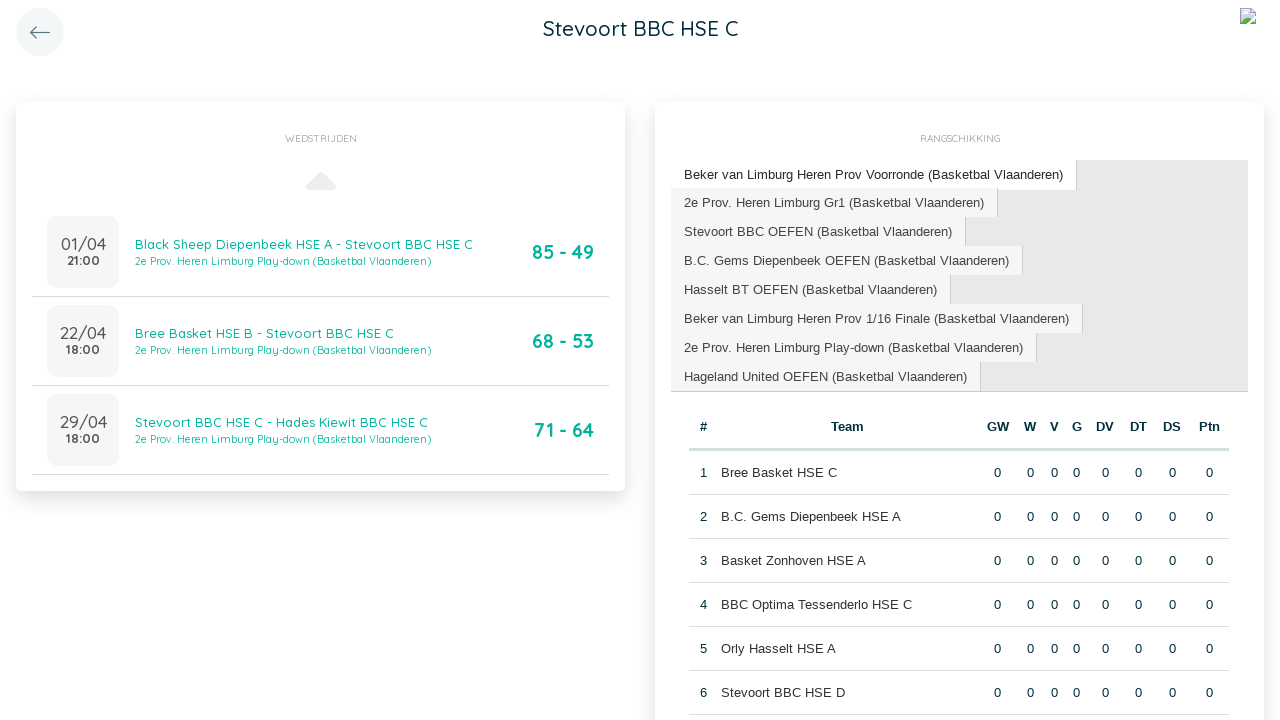

--- FILE ---
content_type: text/html; charset=UTF-8
request_url: https://app.twizzit.com/v2/ranking/widget/team?id=573217&wsid=147475&lg=2&returnToRoute=ranking_widget_team&returnToId=571077
body_size: 17691
content:
<!DOCTYPE html>
<html>
    <head>
        <meta charset="UTF-8" />
        <meta http-equiv="X-UA-Compatible" content="IE=edge">
        <meta name="viewport" content="width=device-width, initial-scale=1.0, minimum-scale=1.0, maximum-scale=1.0, user-scalable=no">
        <meta name="robots" content="none" />

        <title>Twizzit</title>
        
<link rel="stylesheet" href="/v2/css/bootstrap-twizzit.css">

<link rel="stylesheet" href="/v2/css/ekko-lightbox.css">
<link rel="stylesheet" href="/v2/css/fontawesome/css/all.min.css?20220321">
<link rel="stylesheet" href="/v2/css/customScrollbar/customScrollbar.min.css">
<link rel="stylesheet" href="/v2/css/select2/select2.min.css?1">
<link rel="stylesheet" href="/v2/css/select2/select2-bootstrap4.css?20230126">
<link rel="stylesheet" type="text/css" href="//cdn.jsdelivr.net/npm/slick-carousel@1.8.1/slick/slick.css"/>
<link rel="stylesheet" href="/v2/css/swiper.min.css">

<script src="/v2/js/jquery-3.3.1.min.js" ></script>

<link rel="stylesheet" href="/v2/js/node_modules/@pqina/pintura/pintura.css">

<link rel="stylesheet" href="/v2/css/flatpickr.min.css">
<style>
    .debug {
        border: 3px solid magenta;
    }
    .flatpickr-calendar .flatpickr-clear, .flatpickr-calendar .flatpickr-today  {
        padding: .5rem;
        background-color: #f3f3f3 ;
        cursor: pointer;
    }
    .flatpickr-calendar .flatpickr-clear:hover, .flatpickr-calendar .flatpickr-today:hover {
        padding: .5rem;
        background-color: #e2e2e2 ;
        cursor: pointer;
    }

    @supports (-webkit-touch-callout: none) {
        /* only ios */
        @media (min-height: 750px) {
            .tw-module-header-primary, .tw-element-header-primary {
                padding-top: 30px!important;
            }
        }
    }
</style>

<link rel="stylesheet" href="/v2/css/twizzit-theme.css?20231102">
<link rel="stylesheet" href="/v2/css/sortable-theme-bootstrap.css?2911">

            <link rel="stylesheet" href="/v2/js/jquery-ui/jquery-ui.min.css" />
    <link rel="stylesheet" href="/v2/js/jquery-ui/jquery-ui-tabs.min.css" />
    <style>
        .ranking-table td, .ranking-table th{
    padding:0.75rem 0.25rem;
    text-align:center;
}
.ranking-table td.left, .ranking-table th.left{
    text-align:left;
}

.search-result-container{
    background-color: white;
    padding: 1rem;
    margin: 0.5rem 0rem;
    padding: 0rem 1rem;

}
.event-box-vertical {
    border: 1px solid #ccc;
    background-color: white;
    padding: 1rem;
    margin-top: 1rem;
}
.event-box-vertical .event-score {
    font-size: 3rem;
    text-align: center;
}
.event-list-live-score {
    color: red;
    font-weight: bold;
}
#current-events-wrapper:empty{
    display:none;
}
.fa-star{
    color:rgb(255, 189, 0);
}
.club-logo-box-small {
    margin: 0 auto;
    background-size: contain;
    background-repeat: no-repeat;
    background-position: center;
    width: 80px;
    height: 80px;
    position:relative;
}
.club-logo-box-small-value {
    font-size: 2rem;
    width: 80px;
    height: 70px;
    line-height: 74px;
    text-align: center;
    font-weight: bold;
    color: #8a3936;
}
.club-logo-box-mini-value {
    font-size: 2rem;
    width: 80px;
    height: 70px;
    line-height: 74px;
    text-align: center;
    font-weight: bold;
    color: #8a3936;
}

tr.table-success td, tr.table-success td a{
    color:#fff;
    background-color:#303e4d;
}
.module-header{
    margin: -1rem -1rem 1rem -1rem;
    padding: 1rem;
    background-color: #fff;
    text-align: center;
}


.header-container{
    display:inline-block;
    height: 68px;
    line-height: 68px;
    text-align:center;
    margin: -1rem;

}
.header-title {
    font-size: 1.3rem;
    display:inline-block;
    vertical-align: middle;
    line-height: normal;
}
.header-description{

}
@media (max-width: 992px){

    .search-result-container{
        border:none;
        margin:0px;
        padding: 0rem 1rem 1rem 1rem;

        margin: 1rem 0rem;
    }
    .header-container{
        display:inline-block;
        height: 49px;
        line-height: 49px;
        margin:0;
        text-align:left;
    }

    .header-title {
        font-size: 1.3rem;
        display:inline-block;
        vertical-align: middle;
        line-height: normal;
    }
    .header-title img{
        float:right;
    }
    .header-description{
        white-space: nowrap;
        overflow: hidden;
        text-overflow: ellipsis;
        font-size:0.9rem;
        clear:both;
        display:block;
        clear:both;

    }

}

        .chart-container{
            position:relative;
            height:200px;
        }
        .goals-chart-legend, .wins-chart-legend{
            position: absolute;
            top: 80px;
            left:0px;
            right:0px;
            text-align: center;
            line-height: 1.5rem;
            display:inline;
            width: 50px;
            margin-left: auto;
            margin-right: auto;
            border-radius: 25px;
        }
        .goals-chart-legend span, .wins-chart-legend span{
            font-size:2rem;
            font-weight: bold;
        }

        #rankings {
            padding: 0;
            border: none;
            -webkit-border-radius: 0;
            -moz-border-radius: 0;
            border-radius: 0;
        }

        #rankings table th {
            border-top: none;
        }

        #rankings ul {
            border: none;
            border-bottom: 1px solid #ccc;
            -webkit-border-radius: 0;
            -moz-border-radius: 0;
            border-radius: 0;
        }

        #rankings ul li {
            padding-top: 0;
            margin-top: 0;
            padding-right: 0;
            margin-right: 0;
            border: none;
            border-right: 1px solid #ccc;
            -webkit-border-radius: 0;
            -moz-border-radius: 0;
            border-radius: 0;
        }

        #rankings ul li.ui-state-active {
            background-color: white;
            margin-bottom: -2px;
            padding-bottom: 1px;
        }

        #rankings ul li.ui-state-active a {
            color: #292b2c;
        }

        #rankings .tw-link-no-ul {
            color: #0275d8;
        }

        @media (max-width: 576px){
            .goals-chart-legend, .wins-chart-legend{
                top: 86px;
                line-height: 1rem;
                font-size: 0.8rem;
            }
            .goals-chart-legend span, .wins-chart-legend span{
                font-size:1.5rem;
            }

        }
    </style>
        <link rel="icon" type="image/x-icon" href="/v2/favicon.ico" />
    </head>
    <body role="document">
        <div class="wrapper">
                        <style>
    .splash-loader {
        display: none;
        z-index: 9999;
    }

    @media(max-width: 992px) {
        .splash-loader {
            background: rgba(21, 53, 68, 0.1);
        }

        .splash-loader .tw-full-screen-lg-down {
            background: transparent;
        }

        .splash-loader.visible {
            display: block;
            position: fixed;
            top: 0px;
            bottom: 0px;
            left: 0px;
            width: 100%;
            z-index: 99999;
            background: #f9f9f9;
        }

        .splash-loader .tw-spinner-lg {
            position: absolute;
            top: 40%;
            left: 0;
            right: 0;
            margin-left: auto;
            margin-right: auto;
        }

        .gray-splash {
            background-color:#f4f7f7;
        }
        body.expanded .splash-loader .tw-element-body .fa-circle-notch{
            color:white;
        }
    }
</style>

<div class="splash-loader tw-full-screen-lg-down d-lg-none">
        <div class="d-flex flex-column h-100">
            <div class="tw-element-header-primary d-flex flex-column justify-content-center align-items-stretch">
                <div class="row no-gutter">
                    <div class="col-3"></div>
                    <div class="col-6 d-flex flex-column align-items-center"></div>
                    <div class="col-3"></div>
                </div>
            </div>
            <div class="tw-element-body d-flex justify-content-center h-100 align-items-center">
                <i class="fal fa-circle-notch fa-spin fa-4x"></i>
            </div>
        </div>
</div>

<script type="text/javascript">
    $(document).on('click', '.btn-feedback', function () {
        showLoader();
    });

    function showLoader() {
        $('.splash-loader').addClass('show');

        setTimeout(function() {
            $('.splash-loader').removeClass('show');
        }, 7000);
    }
    function hideLoader() {
        $('.splash-loader').removeClass('show');
    }
</script>


                        <div id="main-wrapper" class="d-flex flex-column" style="width: 100%">
                    <div class="d-flex flex-column h-100">
        <div class="tw-element-header-primary shadow-on-scroll">
            <div class="row no-gutter">
                <div class="col-3 pt-2">
                                            <a href="/v2/ranking/widget/team?id=571077&wsid=147475&lg=2"
                           class="btn btn-circle btn-lg btn-light float-left">
                            <i class="fal fa-long-arrow-left"></i>
                        </a>
                                    </div>
                <div class="col-6 d-flex flex-column align-items-center justify-content-center">
                    <div class="header-title">
                        Stevoort BBC HSE C
                    </div>
                </div>
                <div class="col-3 pt-2">
                                                                                                        <img src="/public/customerlogo/4542/s/35bd53742f9795eae5cae483980f01bb9133ab23.png" height="40" class="float-right mr-2 rounded-circle" />
                                                                                        </div>
            </div>
        </div>
        <div class="clearfix"></div>
        <div class="tw-element-body py-2 px-3">
            <div class="row mt-4">
                <div class="col-12 col-lg-6">
                    <div class="row">
                        <div class="col-12">
                            <div class="basic-container mb-3">
                                <div class="basic-container-title">Wedstrijden</div>
                                <div id="games-wrapper">
                                    <style>
    .event-box {
        border-bottom: 1px solid rgba(0,0,0,0.15);
        padding-bottom: .5rem;
        padding-top: .5rem;
    }

    #events-wrapper a.tw-text-default:last-of-type .event-box {
        border-bottom:none;
    }

    .event-box:hover {
        background-color:#f6f6f6;cursor:pointer;
    }


    .event-list-live-score {
        color: red;
        font-weight: bold;
    }

    .loadmore-events{
        text-align: center;
        font-size: 3rem;
        padding: 0;
        line-height: 0rem;
        color: #aaa;
    }

    .loadmore-events a{
        color: #eee;
    }

    .loadmore-events:hover a{
        color: #bbb;
        cursor:pointer;
    }

    .game-date{
        background-color: #f6f6f6;
        border-radius: 10px;
        padding: 0.5rem;
        width: 4.5rem;
        height: 4.5rem;
        text-align:center;
        color: #555;
    }
    .game-date .day{
        font-weight: bold;
        color: #555;
    }
    .game-date .date{
        font-size: 1.1rem;
        line-height: 1rem;
        color: #555;
    }

    .game-date .time{
        font-weight: bold;
        color: #555;
    }

    .score-details{
        text-align: center;
    }

    .score-details .live-marker{
        background-color: rgb(255, 219, 0);
        border: 1px solid #ccc;
        text-align: center;
        font-weight: bold;
        font-size: 0.8rem;
        border-radius: 2px;
        padding: 0;
        max-width: 7rem;
        margin: auto;
    }
    .score-details .next-marker {
        background-color: green;
        border: 1px solid #ccc;
        text-align: center;
        font-weight: bold;
        font-size: 0.8rem;
        border-radius: 2px;
        padding: 0;
        max-width: 7rem;
        margin: auto;
        color:#fff;
    }
    .score-details .score{
        margin-bottom:0.2rem;
        font-weight:bold;
        font-size: 1.2rem;
    }

    .game:hover {
        text-decoration: none;
    }
</style>

    <div data-action="load-past-events" class="loadmore-events clearfix">
        <a href="javascript:void(0);" ><i class="fa fa-caret-up" aria-hidden="true"></i></a>
    </div>
<div class="clearfix"></div>
    <a href="/v2/ranking/widget/game?id=17612369&wsid=147475&lg=2&returnToRoute=ranking_widget_team&returnToId=573217" class="game tw-text-default btn-feedback btn-feedback-topopup" data-id="17612369">
        <div class="col-12 event-box">
            <div class="d-flex align-items-center">
                <div>
                    <div class="game-date d-flex flex-column align-items-center justify-content-center mr-3">
                                                <div class="date">01/04</div>
                        <div class="time">21:00</div>
                    </div>
                </div>
                <div class="flex-grow-1 title-wrapper d-flex flex-column">
                    <div> Black Sheep Diepenbeek HSE A - Stevoort BBC HSE C</div>
                                            <small>2e Prov. Heren Limburg Play-down (Basketbal Vlaanderen)</small>
                                    </div>
                <div class="score-wrapper">
                    <div class="score-details">
                                                    <span class="score">85 - 49</span>
                        
                                            </div>
                </div>
            </div>
        </div>
    </a>
    <a href="/v2/ranking/widget/game?id=17612364&wsid=147475&lg=2&returnToRoute=ranking_widget_team&returnToId=573217" class="game tw-text-default btn-feedback btn-feedback-topopup" data-id="17612364">
        <div class="col-12 event-box">
            <div class="d-flex align-items-center">
                <div>
                    <div class="game-date d-flex flex-column align-items-center justify-content-center mr-3">
                                                <div class="date">22/04</div>
                        <div class="time">18:00</div>
                    </div>
                </div>
                <div class="flex-grow-1 title-wrapper d-flex flex-column">
                    <div> Bree Basket HSE B - Stevoort BBC HSE C</div>
                                            <small>2e Prov. Heren Limburg Play-down (Basketbal Vlaanderen)</small>
                                    </div>
                <div class="score-wrapper">
                    <div class="score-details">
                                                    <span class="score">68 - 53</span>
                        
                                            </div>
                </div>
            </div>
        </div>
    </a>
    <a href="/v2/ranking/widget/game?id=17611724&wsid=147475&lg=2&returnToRoute=ranking_widget_team&returnToId=573217" class="game tw-text-default btn-feedback btn-feedback-topopup" data-id="17611724">
        <div class="col-12 event-box">
            <div class="d-flex align-items-center">
                <div>
                    <div class="game-date d-flex flex-column align-items-center justify-content-center mr-3">
                                                <div class="date">29/04</div>
                        <div class="time">18:00</div>
                    </div>
                </div>
                <div class="flex-grow-1 title-wrapper d-flex flex-column">
                    <div> Stevoort BBC HSE C - Hades Kiewit BBC HSE C</div>
                                            <small>2e Prov. Heren Limburg Play-down (Basketbal Vlaanderen)</small>
                                    </div>
                <div class="score-wrapper">
                    <div class="score-details">
                                                    <span class="score">71 - 64</span>
                        
                                            </div>
                </div>
            </div>
        </div>
    </a>

<div id="scroll-element"></div>
<div class="clearfix"></div>

                                </div>
                            </div>
                        </div>
                    </div>
                </div>
                                <div class="col-12 col-lg-6">
                    <div class="row">
                        <div class="col-12 ">
                            <div class="basic-container pt-3">
                                <div class="basic-container-title">
                                    Rangschikking                                </div>
                                <div id="rankings">
                                    <ul class="p-0">
                                                                                    <li><a href="#ranking-80705">Beker van Limburg Heren Prov Voorronde (Basketbal Vlaanderen)</a></li>
                                                                                    <li><a href="#ranking-81648">2e Prov. Heren Limburg Gr1 (Basketbal Vlaanderen)</a></li>
                                                                                    <li><a href="#ranking-81812">Stevoort BBC OEFEN (Basketbal Vlaanderen)</a></li>
                                                                                    <li><a href="#ranking-81852">B.C. Gems Diepenbeek OEFEN (Basketbal Vlaanderen)</a></li>
                                                                                    <li><a href="#ranking-81688">Hasselt BT OEFEN (Basketbal Vlaanderen)</a></li>
                                                                                    <li><a href="#ranking-80581">Beker van Limburg Heren Prov 1/16 Finale (Basketbal Vlaanderen)</a></li>
                                                                                    <li><a href="#ranking-98014">2e Prov. Heren Limburg Play-down (Basketbal Vlaanderen)</a></li>
                                                                                    <li><a href="#ranking-107829">Hageland United OEFEN (Basketbal Vlaanderen)</a></li>
                                                                            </ul>
                                                                            <div id="ranking-80705">
                                            <table class="table ranking-table">
                                                <thead>
                                                <tr>
                                                    <th>#</th>
                                                    <th>Team</th>
                                                    <th title="Gespeelde wedstrijden">GW</th>
                                                    <th title="Winst">W</th>
                                                    <th title="Verlies">V</th>
                                                                                                            <th title="Gelijk">G</th>
                                                        <th title="Doelpunten voor">DV</th>
                                                        <th title="Doelpunten tegen">DT</th>
                                                        <th title="Doelpuntensaldo">DS</th>
                                                                                                                                                                <th title="Punten">Ptn</th>
                                                                                                    </tr>
                                                </thead>
                                                <tbody>
                                                                                                    <tr >
                                                        <td>1</td>
                                                        <td class="left">
                                                                                                                                                                                                <a class="btn-feedback btn-feedback-topopup" href="/v2/ranking/widget/team?id=574193&wsid=147475&lg=2&returnToRoute=ranking_widget_team&returnToId=573217">Bree Basket HSE C</a>
                                                                                                                                                                                    </td>
                                                        <td>0</td>
                                                        <td>0</td>
                                                        <td>0</td>
                                                                                                                    <td>0</td>
                                                            <td>0</td>
                                                            <td>0</td>
                                                            <td>0</td>
                                                                                                                                                                            <td>0</td>
                                                                                                            </tr>
                                                                                                    <tr >
                                                        <td>2</td>
                                                        <td class="left">
                                                                                                                                                                                                <a class="btn-feedback btn-feedback-topopup" href="/v2/ranking/widget/team?id=571409&wsid=147475&lg=2&returnToRoute=ranking_widget_team&returnToId=573217">B.C. Gems Diepenbeek HSE A</a>
                                                                                                                                                                                    </td>
                                                        <td>0</td>
                                                        <td>0</td>
                                                        <td>0</td>
                                                                                                                    <td>0</td>
                                                            <td>0</td>
                                                            <td>0</td>
                                                            <td>0</td>
                                                                                                                                                                            <td>0</td>
                                                                                                            </tr>
                                                                                                    <tr >
                                                        <td>3</td>
                                                        <td class="left">
                                                                                                                                                                                                <a class="btn-feedback btn-feedback-topopup" href="/v2/ranking/widget/team?id=571601&wsid=147475&lg=2&returnToRoute=ranking_widget_team&returnToId=573217">Basket Zonhoven HSE A</a>
                                                                                                                                                                                    </td>
                                                        <td>0</td>
                                                        <td>0</td>
                                                        <td>0</td>
                                                                                                                    <td>0</td>
                                                            <td>0</td>
                                                            <td>0</td>
                                                            <td>0</td>
                                                                                                                                                                            <td>0</td>
                                                                                                            </tr>
                                                                                                    <tr >
                                                        <td>4</td>
                                                        <td class="left">
                                                                                                                                                                                                <a class="btn-feedback btn-feedback-topopup" href="/v2/ranking/widget/team?id=571241&wsid=147475&lg=2&returnToRoute=ranking_widget_team&returnToId=573217">BBC Optima Tessenderlo HSE C</a>
                                                                                                                                                                                    </td>
                                                        <td>0</td>
                                                        <td>0</td>
                                                        <td>0</td>
                                                                                                                    <td>0</td>
                                                            <td>0</td>
                                                            <td>0</td>
                                                            <td>0</td>
                                                                                                                                                                            <td>0</td>
                                                                                                            </tr>
                                                                                                    <tr >
                                                        <td>5</td>
                                                        <td class="left">
                                                                                                                                                                                                <a class="btn-feedback btn-feedback-topopup" href="/v2/ranking/widget/team?id=570681&wsid=147475&lg=2&returnToRoute=ranking_widget_team&returnToId=573217">Orly Hasselt HSE A</a>
                                                                                                                                                                                    </td>
                                                        <td>0</td>
                                                        <td>0</td>
                                                        <td>0</td>
                                                                                                                    <td>0</td>
                                                            <td>0</td>
                                                            <td>0</td>
                                                            <td>0</td>
                                                                                                                                                                            <td>0</td>
                                                                                                            </tr>
                                                                                                    <tr >
                                                        <td>6</td>
                                                        <td class="left">
                                                                                                                                                                                                <a class="btn-feedback btn-feedback-topopup" href="/v2/ranking/widget/team?id=573221&wsid=147475&lg=2&returnToRoute=ranking_widget_team&returnToId=573217">Stevoort BBC HSE D</a>
                                                                                                                                                                                    </td>
                                                        <td>0</td>
                                                        <td>0</td>
                                                        <td>0</td>
                                                                                                                    <td>0</td>
                                                            <td>0</td>
                                                            <td>0</td>
                                                            <td>0</td>
                                                                                                                                                                            <td>0</td>
                                                                                                            </tr>
                                                                                                    <tr >
                                                        <td>7</td>
                                                        <td class="left">
                                                                                                                                                                                                <a class="btn-feedback btn-feedback-topopup" href="/v2/ranking/widget/team?id=572181&wsid=147475&lg=2&returnToRoute=ranking_widget_team&returnToId=573217">Basket Lummen HSE B</a>
                                                                                                                                                                                    </td>
                                                        <td>0</td>
                                                        <td>0</td>
                                                        <td>0</td>
                                                                                                                    <td>0</td>
                                                            <td>0</td>
                                                            <td>0</td>
                                                            <td>0</td>
                                                                                                                                                                            <td>0</td>
                                                                                                            </tr>
                                                                                                    <tr >
                                                        <td>8</td>
                                                        <td class="left">
                                                                                                                                                                                                <a class="btn-feedback btn-feedback-topopup" href="/v2/ranking/widget/team?id=571237&wsid=147475&lg=2&returnToRoute=ranking_widget_team&returnToId=573217">BBC Optima Tessenderlo HSE B</a>
                                                                                                                                                                                    </td>
                                                        <td>0</td>
                                                        <td>0</td>
                                                        <td>0</td>
                                                                                                                    <td>0</td>
                                                            <td>0</td>
                                                            <td>0</td>
                                                            <td>0</td>
                                                                                                                                                                            <td>0</td>
                                                                                                            </tr>
                                                                                                    <tr >
                                                        <td>9</td>
                                                        <td class="left">
                                                                                                                                                                                                <a class="btn-feedback btn-feedback-topopup" href="/v2/ranking/widget/team?id=571605&wsid=147475&lg=2&returnToRoute=ranking_widget_team&returnToId=573217">Basket Zonhoven HSE B</a>
                                                                                                                                                                                    </td>
                                                        <td>0</td>
                                                        <td>0</td>
                                                        <td>0</td>
                                                                                                                    <td>0</td>
                                                            <td>0</td>
                                                            <td>0</td>
                                                            <td>0</td>
                                                                                                                                                                            <td>0</td>
                                                                                                            </tr>
                                                                                                    <tr class="table-success">
                                                        <td>10</td>
                                                        <td class="left">
                                                                                                                                                                                                <a class="btn-feedback btn-feedback-topopup" href="/v2/ranking/widget/team?id=573217&wsid=147475&lg=2&returnToRoute=ranking_widget_team&returnToId=573217">Stevoort BBC HSE C</a>
                                                                                                                                                                                    </td>
                                                        <td>0</td>
                                                        <td>0</td>
                                                        <td>0</td>
                                                                                                                    <td>0</td>
                                                            <td>0</td>
                                                            <td>0</td>
                                                            <td>0</td>
                                                                                                                                                                            <td>0</td>
                                                                                                            </tr>
                                                                                                    <tr >
                                                        <td>11</td>
                                                        <td class="left">
                                                                                                                                                                                                <a class="btn-feedback btn-feedback-topopup" href="/v2/ranking/widget/team?id=572705&wsid=147475&lg=2&returnToRoute=ranking_widget_team&returnToId=573217">Hades Kiewit BBC HSE C</a>
                                                                                                                                                                                    </td>
                                                        <td>0</td>
                                                        <td>0</td>
                                                        <td>0</td>
                                                                                                                    <td>0</td>
                                                            <td>0</td>
                                                            <td>0</td>
                                                            <td>0</td>
                                                                                                                                                                            <td>0</td>
                                                                                                            </tr>
                                                                                                    <tr >
                                                        <td>12</td>
                                                        <td class="left">
                                                                                                                                                                                                <a class="btn-feedback btn-feedback-topopup" href="/v2/ranking/widget/team?id=571957&wsid=147475&lg=2&returnToRoute=ranking_widget_team&returnToId=573217">BBC Croonen Lommel HSE D</a>
                                                                                                                                                                                    </td>
                                                        <td>0</td>
                                                        <td>0</td>
                                                        <td>0</td>
                                                                                                                    <td>0</td>
                                                            <td>0</td>
                                                            <td>0</td>
                                                            <td>0</td>
                                                                                                                                                                            <td>0</td>
                                                                                                            </tr>
                                                                                                    <tr >
                                                        <td>13</td>
                                                        <td class="left">
                                                                                                                                                                                                <a class="btn-feedback btn-feedback-topopup" href="/v2/ranking/widget/team?id=572397&wsid=147475&lg=2&returnToRoute=ranking_widget_team&returnToId=573217">Bilzerse BC HSE A</a>
                                                                                                                                                                                    </td>
                                                        <td>0</td>
                                                        <td>0</td>
                                                        <td>0</td>
                                                                                                                    <td>0</td>
                                                            <td>0</td>
                                                            <td>0</td>
                                                            <td>0</td>
                                                                                                                                                                            <td>0</td>
                                                                                                            </tr>
                                                                                                    <tr >
                                                        <td>14</td>
                                                        <td class="left">
                                                                                                                                                                                                <a class="btn-feedback btn-feedback-topopup" href="/v2/ranking/widget/team?id=572709&wsid=147475&lg=2&returnToRoute=ranking_widget_team&returnToId=573217">Hades Kiewit BBC HSE E</a>
                                                                                                                                                                                    </td>
                                                        <td>0</td>
                                                        <td>0</td>
                                                        <td>0</td>
                                                                                                                    <td>0</td>
                                                            <td>0</td>
                                                            <td>0</td>
                                                            <td>0</td>
                                                                                                                                                                            <td>0</td>
                                                                                                            </tr>
                                                                                                </tbody>
                                            </table>
                                            <a href="/v2/ranking/widget/series?id=80705&wsid=147475&lg=2&returnToRoute=ranking_widget_team&returnToId=573217" class="btn-feedback tw-link-no-ul btn-feedback-topopup">
                                                Bekijk alle wedstrijden en resultaten van Beker van Limburg Heren Prov Voorronde (Basketbal Vlaanderen)
                                            </a>
                                        </div>
                                                                            <div id="ranking-81648">
                                            <table class="table ranking-table">
                                                <thead>
                                                <tr>
                                                    <th>#</th>
                                                    <th>Team</th>
                                                    <th title="Gespeelde wedstrijden">GW</th>
                                                    <th title="Winst">W</th>
                                                    <th title="Verlies">V</th>
                                                                                                            <th title="Gelijk">G</th>
                                                        <th title="Doelpunten voor">DV</th>
                                                        <th title="Doelpunten tegen">DT</th>
                                                        <th title="Doelpuntensaldo">DS</th>
                                                                                                                                                                <th title="Punten">Ptn</th>
                                                                                                    </tr>
                                                </thead>
                                                <tbody>
                                                                                                    <tr >
                                                        <td>1</td>
                                                        <td class="left">
                                                                                                                                                                                                <a class="btn-feedback btn-feedback-topopup" href="/v2/ranking/widget/team?id=571025&wsid=147475&lg=2&returnToRoute=ranking_widget_team&returnToId=573217">KBBC Zolder vzw HSE B</a>
                                                                                                                                                                                    </td>
                                                        <td>14</td>
                                                        <td>14</td>
                                                        <td>0</td>
                                                                                                                    <td>0</td>
                                                            <td>1321</td>
                                                            <td>703</td>
                                                            <td>618</td>
                                                                                                                                                                            <td>42</td>
                                                                                                            </tr>
                                                                                                    <tr >
                                                        <td>2</td>
                                                        <td class="left">
                                                                                                                                                                                                <a class="btn-feedback btn-feedback-topopup" href="/v2/ranking/widget/team?id=571437&wsid=147475&lg=2&returnToRoute=ranking_widget_team&returnToId=573217">Cosmo Genk BBC HSE A</a>
                                                                                                                                                                                    </td>
                                                        <td>14</td>
                                                        <td>11</td>
                                                        <td>3</td>
                                                                                                                    <td>0</td>
                                                            <td>1017</td>
                                                            <td>938</td>
                                                            <td>79</td>
                                                                                                                                                                            <td>36</td>
                                                                                                            </tr>
                                                                                                    <tr >
                                                        <td>3</td>
                                                        <td class="left">
                                                                                                                                                                                                <a class="btn-feedback btn-feedback-topopup" href="/v2/ranking/widget/team?id=571409&wsid=147475&lg=2&returnToRoute=ranking_widget_team&returnToId=573217">B.C. Gems Diepenbeek HSE A</a>
                                                                                                                                                                                    </td>
                                                        <td>14</td>
                                                        <td>8</td>
                                                        <td>6</td>
                                                                                                                    <td>0</td>
                                                            <td>1014</td>
                                                            <td>969</td>
                                                            <td>45</td>
                                                                                                                                                                            <td>30</td>
                                                                                                            </tr>
                                                                                                    <tr >
                                                        <td>4</td>
                                                        <td class="left">
                                                                                                                                                                                                <a class="btn-feedback btn-feedback-topopup" href="/v2/ranking/widget/team?id=571601&wsid=147475&lg=2&returnToRoute=ranking_widget_team&returnToId=573217">Basket Zonhoven HSE A</a>
                                                                                                                                                                                    </td>
                                                        <td>14</td>
                                                        <td>6</td>
                                                        <td>8</td>
                                                                                                                    <td>0</td>
                                                            <td>986</td>
                                                            <td>991</td>
                                                            <td>-5</td>
                                                                                                                                                                            <td>26</td>
                                                                                                            </tr>
                                                                                                    <tr >
                                                        <td>5</td>
                                                        <td class="left">
                                                                                                                                                                                                <a class="btn-feedback btn-feedback-topopup" href="/v2/ranking/widget/team?id=573405&wsid=147475&lg=2&returnToRoute=ranking_widget_team&returnToId=573217">BasKet Tongeren HSE D</a>
                                                                                                                                                                                    </td>
                                                        <td>14</td>
                                                        <td>6</td>
                                                        <td>8</td>
                                                                                                                    <td>0</td>
                                                            <td>959</td>
                                                            <td>1125</td>
                                                            <td>-166</td>
                                                                                                                                                                            <td>26</td>
                                                                                                            </tr>
                                                                                                    <tr >
                                                        <td>6</td>
                                                        <td class="left">
                                                                                                                                                                                                <a class="btn-feedback btn-feedback-topopup" href="/v2/ranking/widget/team?id=570965&wsid=147475&lg=2&returnToRoute=ranking_widget_team&returnToId=573217">KBBC Miners Beringen HSE C</a>
                                                                                                                                                                                    </td>
                                                        <td>14</td>
                                                        <td>4</td>
                                                        <td>10</td>
                                                                                                                    <td>0</td>
                                                            <td>809</td>
                                                            <td>1013</td>
                                                            <td>-204</td>
                                                                                                                                                                            <td>22</td>
                                                                                                            </tr>
                                                                                                    <tr class="table-success">
                                                        <td>7</td>
                                                        <td class="left">
                                                                                                                                                                                                <a class="btn-feedback btn-feedback-topopup" href="/v2/ranking/widget/team?id=573217&wsid=147475&lg=2&returnToRoute=ranking_widget_team&returnToId=573217">Stevoort BBC HSE C</a>
                                                                                                                                                                                    </td>
                                                        <td>14</td>
                                                        <td>4</td>
                                                        <td>10</td>
                                                                                                                    <td>0</td>
                                                            <td>950</td>
                                                            <td>1072</td>
                                                            <td>-122</td>
                                                                                                                                                                            <td>22</td>
                                                                                                            </tr>
                                                                                                    <tr >
                                                        <td>8</td>
                                                        <td class="left">
                                                                                                                                                                                                <a class="btn-feedback btn-feedback-topopup" href="/v2/ranking/widget/team?id=572181&wsid=147475&lg=2&returnToRoute=ranking_widget_team&returnToId=573217">Basket Lummen HSE B</a>
                                                                                                                                                                                    </td>
                                                        <td>14</td>
                                                        <td>3</td>
                                                        <td>11</td>
                                                                                                                    <td>0</td>
                                                            <td>828</td>
                                                            <td>1073</td>
                                                            <td>-245</td>
                                                                                                                                                                            <td>20</td>
                                                                                                            </tr>
                                                                                                </tbody>
                                            </table>
                                            <a href="/v2/ranking/widget/series?id=81648&wsid=147475&lg=2&returnToRoute=ranking_widget_team&returnToId=573217" class="btn-feedback tw-link-no-ul btn-feedback-topopup">
                                                Bekijk alle wedstrijden en resultaten van 2e Prov. Heren Limburg Gr1 (Basketbal Vlaanderen)
                                            </a>
                                        </div>
                                                                            <div id="ranking-81812">
                                            <table class="table ranking-table">
                                                <thead>
                                                <tr>
                                                    <th>#</th>
                                                    <th>Team</th>
                                                    <th title="Gespeelde wedstrijden">GW</th>
                                                    <th title="Winst">W</th>
                                                    <th title="Verlies">V</th>
                                                                                                            <th title="Gelijk">G</th>
                                                        <th title="Doelpunten voor">DV</th>
                                                        <th title="Doelpunten tegen">DT</th>
                                                        <th title="Doelpuntensaldo">DS</th>
                                                                                                                                                                <th title="Punten">Ptn</th>
                                                                                                    </tr>
                                                </thead>
                                                <tbody>
                                                                                                </tbody>
                                            </table>
                                            <a href="/v2/ranking/widget/series?id=81812&wsid=147475&lg=2&returnToRoute=ranking_widget_team&returnToId=573217" class="btn-feedback tw-link-no-ul btn-feedback-topopup">
                                                Bekijk alle wedstrijden en resultaten van Stevoort BBC OEFEN (Basketbal Vlaanderen)
                                            </a>
                                        </div>
                                                                            <div id="ranking-81852">
                                            <table class="table ranking-table">
                                                <thead>
                                                <tr>
                                                    <th>#</th>
                                                    <th>Team</th>
                                                    <th title="Gespeelde wedstrijden">GW</th>
                                                    <th title="Winst">W</th>
                                                    <th title="Verlies">V</th>
                                                                                                            <th title="Gelijk">G</th>
                                                        <th title="Doelpunten voor">DV</th>
                                                        <th title="Doelpunten tegen">DT</th>
                                                        <th title="Doelpuntensaldo">DS</th>
                                                                                                                                                                <th title="Punten">Ptn</th>
                                                                                                    </tr>
                                                </thead>
                                                <tbody>
                                                                                                    <tr >
                                                        <td>1</td>
                                                        <td class="left">
                                                                                                                                                                                                <a class="btn-feedback btn-feedback-topopup" href="/v2/ranking/widget/team?id=577396&wsid=147475&lg=2&returnToRoute=ranking_widget_team&returnToId=573217">B.C. Gems Diepenbeek G14 A</a>
                                                                                                                                                                                    </td>
                                                        <td>0</td>
                                                        <td>0</td>
                                                        <td>0</td>
                                                                                                                    <td>0</td>
                                                            <td>0</td>
                                                            <td>0</td>
                                                            <td>0</td>
                                                                                                                                                                            <td>0</td>
                                                                                                            </tr>
                                                                                                    <tr >
                                                        <td>2</td>
                                                        <td class="left">
                                                                                                                                                                                                <a class="btn-feedback btn-feedback-topopup" href="/v2/ranking/widget/team?id=573397&wsid=147475&lg=2&returnToRoute=ranking_widget_team&returnToId=573217">BasKet Tongeren G14 A</a>
                                                                                                                                                                                    </td>
                                                        <td>0</td>
                                                        <td>0</td>
                                                        <td>0</td>
                                                                                                                    <td>0</td>
                                                            <td>0</td>
                                                            <td>0</td>
                                                            <td>0</td>
                                                                                                                                                                            <td>0</td>
                                                                                                            </tr>
                                                                                                    <tr >
                                                        <td>3</td>
                                                        <td class="left">
                                                                                                                                                                                                <a class="btn-feedback btn-feedback-topopup" href="/v2/ranking/widget/team?id=571409&wsid=147475&lg=2&returnToRoute=ranking_widget_team&returnToId=573217">B.C. Gems Diepenbeek HSE A</a>
                                                                                                                                                                                    </td>
                                                        <td>0</td>
                                                        <td>0</td>
                                                        <td>0</td>
                                                                                                                    <td>0</td>
                                                            <td>0</td>
                                                            <td>0</td>
                                                            <td>0</td>
                                                                                                                                                                            <td>0</td>
                                                                                                            </tr>
                                                                                                    <tr >
                                                        <td>4</td>
                                                        <td class="left">
                                                                                                                                                                                                <a class="btn-feedback btn-feedback-topopup" href="/v2/ranking/widget/team?id=574085&wsid=147475&lg=2&returnToRoute=ranking_widget_team&returnToId=573217">Hageland United HSE A</a>
                                                                                                                                                                                    </td>
                                                        <td>0</td>
                                                        <td>0</td>
                                                        <td>0</td>
                                                                                                                    <td>0</td>
                                                            <td>0</td>
                                                            <td>0</td>
                                                            <td>0</td>
                                                                                                                                                                            <td>0</td>
                                                                                                            </tr>
                                                                                                    <tr >
                                                        <td>5</td>
                                                        <td class="left">
                                                                                                                                                                                                <a class="btn-feedback btn-feedback-topopup" href="/v2/ranking/widget/team?id=577906&wsid=147475&lg=2&returnToRoute=ranking_widget_team&returnToId=573217">B.C. Gems Diepenbeek G10 A</a>
                                                                                                                                                                                    </td>
                                                        <td>0</td>
                                                        <td>0</td>
                                                        <td>0</td>
                                                                                                                    <td>0</td>
                                                            <td>0</td>
                                                            <td>0</td>
                                                            <td>0</td>
                                                                                                                                                                            <td>0</td>
                                                                                                            </tr>
                                                                                                    <tr >
                                                        <td>6</td>
                                                        <td class="left">
                                                                                                                                                                                                <a class="btn-feedback btn-feedback-topopup" href="/v2/ranking/widget/team?id=577914&wsid=147475&lg=2&returnToRoute=ranking_widget_team&returnToId=573217">Basket Lummen G10 A</a>
                                                                                                                                                                                    </td>
                                                        <td>0</td>
                                                        <td>0</td>
                                                        <td>0</td>
                                                                                                                    <td>0</td>
                                                            <td>0</td>
                                                            <td>0</td>
                                                            <td>0</td>
                                                                                                                                                                            <td>0</td>
                                                                                                            </tr>
                                                                                                    <tr >
                                                        <td>7</td>
                                                        <td class="left">
                                                                                                                                                                                                <a class="btn-feedback btn-feedback-topopup" href="/v2/ranking/widget/team?id=577902&wsid=147475&lg=2&returnToRoute=ranking_widget_team&returnToId=573217">B.C. Gems Diepenbeek M14 A</a>
                                                                                                                                                                                    </td>
                                                        <td>0</td>
                                                        <td>0</td>
                                                        <td>0</td>
                                                                                                                    <td>0</td>
                                                            <td>0</td>
                                                            <td>0</td>
                                                            <td>0</td>
                                                                                                                                                                            <td>0</td>
                                                                                                            </tr>
                                                                                                    <tr >
                                                        <td>8</td>
                                                        <td class="left">
                                                                                                                                                                                                <a class="btn-feedback btn-feedback-topopup" href="/v2/ranking/widget/team?id=577910&wsid=147475&lg=2&returnToRoute=ranking_widget_team&returnToId=573217">Red Vic Wilrijk M14 A</a>
                                                                                                                                                                                    </td>
                                                        <td>0</td>
                                                        <td>0</td>
                                                        <td>0</td>
                                                                                                                    <td>0</td>
                                                            <td>0</td>
                                                            <td>0</td>
                                                            <td>0</td>
                                                                                                                                                                            <td>0</td>
                                                                                                            </tr>
                                                                                                    <tr >
                                                        <td>9</td>
                                                        <td class="left">
                                                                                                                                                                                                <a class="btn-feedback btn-feedback-topopup" href="/v2/ranking/widget/team?id=575576&wsid=147475&lg=2&returnToRoute=ranking_widget_team&returnToId=573217">B.C. Gems Diepenbeek HSE B</a>
                                                                                                                                                                                    </td>
                                                        <td>0</td>
                                                        <td>0</td>
                                                        <td>0</td>
                                                                                                                    <td>0</td>
                                                            <td>0</td>
                                                            <td>0</td>
                                                            <td>0</td>
                                                                                                                                                                            <td>0</td>
                                                                                                            </tr>
                                                                                                    <tr >
                                                        <td>10</td>
                                                        <td class="left">
                                                                                                                                                                                                <a class="btn-feedback btn-feedback-topopup" href="/v2/ranking/widget/team?id=573221&wsid=147475&lg=2&returnToRoute=ranking_widget_team&returnToId=573217">Stevoort BBC HSE D</a>
                                                                                                                                                                                    </td>
                                                        <td>0</td>
                                                        <td>0</td>
                                                        <td>0</td>
                                                                                                                    <td>0</td>
                                                            <td>0</td>
                                                            <td>0</td>
                                                            <td>0</td>
                                                                                                                                                                            <td>0</td>
                                                                                                            </tr>
                                                                                                    <tr class="table-success">
                                                        <td>11</td>
                                                        <td class="left">
                                                                                                                                                                                                <a class="btn-feedback btn-feedback-topopup" href="/v2/ranking/widget/team?id=573217&wsid=147475&lg=2&returnToRoute=ranking_widget_team&returnToId=573217">Stevoort BBC HSE C</a>
                                                                                                                                                                                    </td>
                                                        <td>0</td>
                                                        <td>0</td>
                                                        <td>0</td>
                                                                                                                    <td>0</td>
                                                            <td>0</td>
                                                            <td>0</td>
                                                            <td>0</td>
                                                                                                                                                                            <td>0</td>
                                                                                                            </tr>
                                                                                                    <tr >
                                                        <td>12</td>
                                                        <td class="left">
                                                                                                                                                                                                <a class="btn-feedback btn-feedback-topopup" href="/v2/ranking/widget/team?id=575760&wsid=147475&lg=2&returnToRoute=ranking_widget_team&returnToId=573217">L.S.V. Basket Landen HSE B</a>
                                                                                                                                                                                    </td>
                                                        <td>0</td>
                                                        <td>0</td>
                                                        <td>0</td>
                                                                                                                    <td>0</td>
                                                            <td>0</td>
                                                            <td>0</td>
                                                            <td>0</td>
                                                                                                                                                                            <td>0</td>
                                                                                                            </tr>
                                                                                                    <tr >
                                                        <td>13</td>
                                                        <td class="left">
                                                                                                                                                                                                <a class="btn-feedback btn-feedback-topopup" href="/v2/ranking/widget/team?id=586958&wsid=147475&lg=2&returnToRoute=ranking_widget_team&returnToId=573217">B.C. Gems Diepenbeek M14 B</a>
                                                                                                                                                                                    </td>
                                                        <td>0</td>
                                                        <td>0</td>
                                                        <td>0</td>
                                                                                                                    <td>0</td>
                                                            <td>0</td>
                                                            <td>0</td>
                                                            <td>0</td>
                                                                                                                                                                            <td>0</td>
                                                                                                            </tr>
                                                                                                    <tr >
                                                        <td>14</td>
                                                        <td class="left">
                                                                                                                                                                                                <a class="btn-feedback btn-feedback-topopup" href="/v2/ranking/widget/team?id=589318&wsid=147475&lg=2&returnToRoute=ranking_widget_team&returnToId=573217">Femina Habac Sint-Truiden M14 A</a>
                                                                                                                                                                                    </td>
                                                        <td>0</td>
                                                        <td>0</td>
                                                        <td>0</td>
                                                                                                                    <td>0</td>
                                                            <td>0</td>
                                                            <td>0</td>
                                                            <td>0</td>
                                                                                                                                                                            <td>0</td>
                                                                                                            </tr>
                                                                                                    <tr >
                                                        <td>15</td>
                                                        <td class="left">
                                                                                                                                                                                                <a class="btn-feedback btn-feedback-topopup" href="/v2/ranking/widget/team?id=586970&wsid=147475&lg=2&returnToRoute=ranking_widget_team&returnToId=573217">B.C. Gems Diepenbeek G10 B</a>
                                                                                                                                                                                    </td>
                                                        <td>0</td>
                                                        <td>0</td>
                                                        <td>0</td>
                                                                                                                    <td>0</td>
                                                            <td>0</td>
                                                            <td>0</td>
                                                            <td>0</td>
                                                                                                                                                                            <td>0</td>
                                                                                                            </tr>
                                                                                                    <tr >
                                                        <td>16</td>
                                                        <td class="left">
                                                                                                                                                                                                <a class="btn-feedback btn-feedback-topopup" href="/v2/ranking/widget/team?id=587850&wsid=147475&lg=2&returnToRoute=ranking_widget_team&returnToId=573217">Basket Lummen G10 B</a>
                                                                                                                                                                                    </td>
                                                        <td>0</td>
                                                        <td>0</td>
                                                        <td>0</td>
                                                                                                                    <td>0</td>
                                                            <td>0</td>
                                                            <td>0</td>
                                                            <td>0</td>
                                                                                                                                                                            <td>0</td>
                                                                                                            </tr>
                                                                                                    <tr >
                                                        <td>17</td>
                                                        <td class="left">
                                                                                                                                                                                                <a class="btn-feedback btn-feedback-topopup" href="/v2/ranking/widget/team?id=587846&wsid=147475&lg=2&returnToRoute=ranking_widget_team&returnToId=573217">Basket Lummen M14 A</a>
                                                                                                                                                                                    </td>
                                                        <td>0</td>
                                                        <td>0</td>
                                                        <td>0</td>
                                                                                                                    <td>0</td>
                                                            <td>0</td>
                                                            <td>0</td>
                                                            <td>0</td>
                                                                                                                                                                            <td>0</td>
                                                                                                            </tr>
                                                                                                    <tr >
                                                        <td>18</td>
                                                        <td class="left">
                                                                                                                                                                                                <a class="btn-feedback btn-feedback-topopup" href="/v2/ranking/widget/team?id=588666&wsid=147475&lg=2&returnToRoute=ranking_widget_team&returnToId=573217">Stevoort BBC G10 C</a>
                                                                                                                                                                                    </td>
                                                        <td>0</td>
                                                        <td>0</td>
                                                        <td>0</td>
                                                                                                                    <td>0</td>
                                                            <td>0</td>
                                                            <td>0</td>
                                                            <td>0</td>
                                                                                                                                                                            <td>0</td>
                                                                                                            </tr>
                                                                                                    <tr >
                                                        <td>19</td>
                                                        <td class="left">
                                                                                                                                                                                                <a class="btn-feedback btn-feedback-topopup" href="/v2/ranking/widget/team?id=586966&wsid=147475&lg=2&returnToRoute=ranking_widget_team&returnToId=573217">B.C. Gems Diepenbeek G12 C</a>
                                                                                                                                                                                    </td>
                                                        <td>0</td>
                                                        <td>0</td>
                                                        <td>0</td>
                                                                                                                    <td>0</td>
                                                            <td>0</td>
                                                            <td>0</td>
                                                            <td>0</td>
                                                                                                                                                                            <td>0</td>
                                                                                                            </tr>
                                                                                                    <tr >
                                                        <td>20</td>
                                                        <td class="left">
                                                                                                                                                                                                <a class="btn-feedback btn-feedback-topopup" href="/v2/ranking/widget/team?id=588530&wsid=147475&lg=2&returnToRoute=ranking_widget_team&returnToId=573217">BBC Geel G12 A</a>
                                                                                                                                                                                    </td>
                                                        <td>0</td>
                                                        <td>0</td>
                                                        <td>0</td>
                                                                                                                    <td>0</td>
                                                            <td>0</td>
                                                            <td>0</td>
                                                            <td>0</td>
                                                                                                                                                                            <td>0</td>
                                                                                                            </tr>
                                                                                                    <tr >
                                                        <td>21</td>
                                                        <td class="left">
                                                                                                                                                                                                <a class="btn-feedback btn-feedback-topopup" href="/v2/ranking/widget/team?id=588658&wsid=147475&lg=2&returnToRoute=ranking_widget_team&returnToId=573217">Stevoort BBC G10 B</a>
                                                                                                                                                                                    </td>
                                                        <td>0</td>
                                                        <td>0</td>
                                                        <td>0</td>
                                                                                                                    <td>0</td>
                                                            <td>0</td>
                                                            <td>0</td>
                                                            <td>0</td>
                                                                                                                                                                            <td>0</td>
                                                                                                            </tr>
                                                                                                </tbody>
                                            </table>
                                            <a href="/v2/ranking/widget/series?id=81852&wsid=147475&lg=2&returnToRoute=ranking_widget_team&returnToId=573217" class="btn-feedback tw-link-no-ul btn-feedback-topopup">
                                                Bekijk alle wedstrijden en resultaten van B.C. Gems Diepenbeek OEFEN (Basketbal Vlaanderen)
                                            </a>
                                        </div>
                                                                            <div id="ranking-81688">
                                            <table class="table ranking-table">
                                                <thead>
                                                <tr>
                                                    <th>#</th>
                                                    <th>Team</th>
                                                    <th title="Gespeelde wedstrijden">GW</th>
                                                    <th title="Winst">W</th>
                                                    <th title="Verlies">V</th>
                                                                                                            <th title="Gelijk">G</th>
                                                        <th title="Doelpunten voor">DV</th>
                                                        <th title="Doelpunten tegen">DT</th>
                                                        <th title="Doelpuntensaldo">DS</th>
                                                                                                                                                                <th title="Punten">Ptn</th>
                                                                                                    </tr>
                                                </thead>
                                                <tbody>
                                                                                                    <tr >
                                                        <td>1</td>
                                                        <td class="left">
                                                                                                                                                                                                <a class="btn-feedback btn-feedback-topopup" href="/v2/ranking/widget/team?id=571077&wsid=147475&lg=2&returnToRoute=ranking_widget_team&returnToId=573217">Hasselt BT DSE C</a>
                                                                                                                                                                                    </td>
                                                        <td>0</td>
                                                        <td>0</td>
                                                        <td>0</td>
                                                                                                                    <td>0</td>
                                                            <td>0</td>
                                                            <td>0</td>
                                                            <td>0</td>
                                                                                                                                                                            <td>0</td>
                                                                                                            </tr>
                                                                                                    <tr >
                                                        <td>2</td>
                                                        <td class="left">
                                                                                                                                                                                                <a class="btn-feedback btn-feedback-topopup" href="/v2/ranking/widget/team?id=573509&wsid=147475&lg=2&returnToRoute=ranking_widget_team&returnToId=573217">Notre Dame Blue Tigers Leuven DSE B</a>
                                                                                                                                                                                    </td>
                                                        <td>0</td>
                                                        <td>0</td>
                                                        <td>0</td>
                                                                                                                    <td>0</td>
                                                            <td>0</td>
                                                            <td>0</td>
                                                            <td>0</td>
                                                                                                                                                                            <td>0</td>
                                                                                                            </tr>
                                                                                                    <tr >
                                                        <td>3</td>
                                                        <td class="left">
                                                                                                                                                                                                <a class="btn-feedback btn-feedback-topopup" href="/v2/ranking/widget/team?id=571073&wsid=147475&lg=2&returnToRoute=ranking_widget_team&returnToId=573217">Hasselt BT HSE A</a>
                                                                                                                                                                                    </td>
                                                        <td>0</td>
                                                        <td>0</td>
                                                        <td>0</td>
                                                                                                                    <td>0</td>
                                                            <td>0</td>
                                                            <td>0</td>
                                                            <td>0</td>
                                                                                                                                                                            <td>0</td>
                                                                                                            </tr>
                                                                                                    <tr >
                                                        <td>4</td>
                                                        <td class="left">
                                                                                                                                                                                                <a class="btn-feedback btn-feedback-topopup" href="/v2/ranking/widget/team?id=572701&wsid=147475&lg=2&returnToRoute=ranking_widget_team&returnToId=573217">Hades Kiewit BBC HSE A</a>
                                                                                                                                                                                    </td>
                                                        <td>0</td>
                                                        <td>0</td>
                                                        <td>0</td>
                                                                                                                    <td>0</td>
                                                            <td>0</td>
                                                            <td>0</td>
                                                            <td>0</td>
                                                                                                                                                                            <td>0</td>
                                                                                                            </tr>
                                                                                                    <tr >
                                                        <td>5</td>
                                                        <td class="left">
                                                                                                                                                                                                <a class="btn-feedback btn-feedback-topopup" href="/v2/ranking/widget/team?id=580924&wsid=147475&lg=2&returnToRoute=ranking_widget_team&returnToId=573217">Hasselt BT M16 A</a>
                                                                                                                                                                                    </td>
                                                        <td>0</td>
                                                        <td>0</td>
                                                        <td>0</td>
                                                                                                                    <td>0</td>
                                                            <td>0</td>
                                                            <td>0</td>
                                                            <td>0</td>
                                                                                                                                                                            <td>0</td>
                                                                                                            </tr>
                                                                                                    <tr >
                                                        <td>6</td>
                                                        <td class="left">
                                                                                                                                                                                                <a class="btn-feedback btn-feedback-topopup" href="/v2/ranking/widget/team?id=580928&wsid=147475&lg=2&returnToRoute=ranking_widget_team&returnToId=573217">Hasselt BT M16 B</a>
                                                                                                                                                                                    </td>
                                                        <td>0</td>
                                                        <td>0</td>
                                                        <td>0</td>
                                                                                                                    <td>0</td>
                                                            <td>0</td>
                                                            <td>0</td>
                                                            <td>0</td>
                                                                                                                                                                            <td>0</td>
                                                                                                            </tr>
                                                                                                    <tr >
                                                        <td>7</td>
                                                        <td class="left">
                                                                                                                                                                                                <a class="btn-feedback btn-feedback-topopup" href="/v2/ranking/widget/team?id=581822&wsid=147475&lg=2&returnToRoute=ranking_widget_team&returnToId=573217">Basket Namur Capitale M16 A</a>
                                                                                                                                                                                    </td>
                                                        <td>0</td>
                                                        <td>0</td>
                                                        <td>0</td>
                                                                                                                    <td>0</td>
                                                            <td>0</td>
                                                            <td>0</td>
                                                            <td>0</td>
                                                                                                                                                                            <td>0</td>
                                                                                                            </tr>
                                                                                                    <tr >
                                                        <td>8</td>
                                                        <td class="left">
                                                                                                                                                                                                <a class="btn-feedback btn-feedback-topopup" href="/v2/ranking/widget/team?id=573889&wsid=147475&lg=2&returnToRoute=ranking_widget_team&returnToId=573217">Femina Habac Sint-Truiden DSE B</a>
                                                                                                                                                                                    </td>
                                                        <td>0</td>
                                                        <td>0</td>
                                                        <td>0</td>
                                                                                                                    <td>0</td>
                                                            <td>0</td>
                                                            <td>0</td>
                                                            <td>0</td>
                                                                                                                                                                            <td>0</td>
                                                                                                            </tr>
                                                                                                    <tr >
                                                        <td>9</td>
                                                        <td class="left">
                                                                                                                                                                                                <a class="btn-feedback btn-feedback-topopup" href="/v2/ranking/widget/team?id=571081&wsid=147475&lg=2&returnToRoute=ranking_widget_team&returnToId=573217">Hasselt BT DSE A</a>
                                                                                                                                                                                    </td>
                                                        <td>0</td>
                                                        <td>0</td>
                                                        <td>0</td>
                                                                                                                    <td>0</td>
                                                            <td>0</td>
                                                            <td>0</td>
                                                            <td>0</td>
                                                                                                                                                                            <td>0</td>
                                                                                                            </tr>
                                                                                                    <tr >
                                                        <td>10</td>
                                                        <td class="left">
                                                                                                                                                                                                <a class="btn-feedback btn-feedback-topopup" href="/v2/ranking/widget/team?id=571049&wsid=147475&lg=2&returnToRoute=ranking_widget_team&returnToId=573217">Hasselt BT DSE B</a>
                                                                                                                                                                                    </td>
                                                        <td>0</td>
                                                        <td>0</td>
                                                        <td>0</td>
                                                                                                                    <td>0</td>
                                                            <td>0</td>
                                                            <td>0</td>
                                                            <td>0</td>
                                                                                                                                                                            <td>0</td>
                                                                                                            </tr>
                                                                                                    <tr >
                                                        <td>11</td>
                                                        <td class="left">
                                                                                                                                                                                                <a class="btn-feedback btn-feedback-topopup" href="/v2/ranking/widget/team?id=577918&wsid=147475&lg=2&returnToRoute=ranking_widget_team&returnToId=573217">Basket Lummen DSE A</a>
                                                                                                                                                                                    </td>
                                                        <td>0</td>
                                                        <td>0</td>
                                                        <td>0</td>
                                                                                                                    <td>0</td>
                                                            <td>0</td>
                                                            <td>0</td>
                                                            <td>0</td>
                                                                                                                                                                            <td>0</td>
                                                                                                            </tr>
                                                                                                    <tr >
                                                        <td>12</td>
                                                        <td class="left">
                                                                                                                                                                                                <a class="btn-feedback btn-feedback-topopup" href="/v2/ranking/widget/team?id=575516&wsid=147475&lg=2&returnToRoute=ranking_widget_team&returnToId=573217">Hasselt BT HSE C</a>
                                                                                                                                                                                    </td>
                                                        <td>0</td>
                                                        <td>0</td>
                                                        <td>0</td>
                                                                                                                    <td>0</td>
                                                            <td>0</td>
                                                            <td>0</td>
                                                            <td>0</td>
                                                                                                                                                                            <td>0</td>
                                                                                                            </tr>
                                                                                                    <tr class="table-success">
                                                        <td>13</td>
                                                        <td class="left">
                                                                                                                                                                                                <a class="btn-feedback btn-feedback-topopup" href="/v2/ranking/widget/team?id=573217&wsid=147475&lg=2&returnToRoute=ranking_widget_team&returnToId=573217">Stevoort BBC HSE C</a>
                                                                                                                                                                                    </td>
                                                        <td>0</td>
                                                        <td>0</td>
                                                        <td>0</td>
                                                                                                                    <td>0</td>
                                                            <td>0</td>
                                                            <td>0</td>
                                                            <td>0</td>
                                                                                                                                                                            <td>0</td>
                                                                                                            </tr>
                                                                                                </tbody>
                                            </table>
                                            <a href="/v2/ranking/widget/series?id=81688&wsid=147475&lg=2&returnToRoute=ranking_widget_team&returnToId=573217" class="btn-feedback tw-link-no-ul btn-feedback-topopup">
                                                Bekijk alle wedstrijden en resultaten van Hasselt BT OEFEN (Basketbal Vlaanderen)
                                            </a>
                                        </div>
                                                                            <div id="ranking-80581">
                                            <table class="table ranking-table">
                                                <thead>
                                                <tr>
                                                    <th>#</th>
                                                    <th>Team</th>
                                                    <th title="Gespeelde wedstrijden">GW</th>
                                                    <th title="Winst">W</th>
                                                    <th title="Verlies">V</th>
                                                                                                            <th title="Gelijk">G</th>
                                                        <th title="Doelpunten voor">DV</th>
                                                        <th title="Doelpunten tegen">DT</th>
                                                        <th title="Doelpuntensaldo">DS</th>
                                                                                                                                                                <th title="Punten">Ptn</th>
                                                                                                    </tr>
                                                </thead>
                                                <tbody>
                                                                                                    <tr >
                                                        <td>1</td>
                                                        <td class="left">
                                                                                                                                                                                                <a class="btn-feedback btn-feedback-topopup" href="/v2/ranking/widget/team?id=571273&wsid=147475&lg=2&returnToRoute=ranking_widget_team&returnToId=573217">Koninklijke BBC Union Leopoldsburg HSE B</a>
                                                                                                                                                                                    </td>
                                                        <td>0</td>
                                                        <td>0</td>
                                                        <td>0</td>
                                                                                                                    <td>0</td>
                                                            <td>0</td>
                                                            <td>0</td>
                                                            <td>0</td>
                                                                                                                                                                            <td>0</td>
                                                                                                            </tr>
                                                                                                    <tr >
                                                        <td>2</td>
                                                        <td class="left">
                                                                                                                                                                                                <a class="btn-feedback btn-feedback-topopup" href="/v2/ranking/widget/team?id=571233&wsid=147475&lg=2&returnToRoute=ranking_widget_team&returnToId=573217">BBC Optima Tessenderlo HSE D</a>
                                                                                                                                                                                    </td>
                                                        <td>0</td>
                                                        <td>0</td>
                                                        <td>0</td>
                                                                                                                    <td>0</td>
                                                            <td>0</td>
                                                            <td>0</td>
                                                            <td>0</td>
                                                                                                                                                                            <td>0</td>
                                                                                                            </tr>
                                                                                                    <tr >
                                                        <td>3</td>
                                                        <td class="left">
                                                                                                                                                                                                <a class="btn-feedback btn-feedback-topopup" href="/v2/ranking/widget/team?id=571993&wsid=147475&lg=2&returnToRoute=ranking_widget_team&returnToId=573217">APK - Alken BBC HSE A</a>
                                                                                                                                                                                    </td>
                                                        <td>0</td>
                                                        <td>0</td>
                                                        <td>0</td>
                                                                                                                    <td>0</td>
                                                            <td>0</td>
                                                            <td>0</td>
                                                            <td>0</td>
                                                                                                                                                                            <td>0</td>
                                                                                                            </tr>
                                                                                                    <tr >
                                                        <td>4</td>
                                                        <td class="left">
                                                                                                                                                                                                <a class="btn-feedback btn-feedback-topopup" href="/v2/ranking/widget/team?id=571633&wsid=147475&lg=2&returnToRoute=ranking_widget_team&returnToId=573217">BC Maasmechelen HSE A</a>
                                                                                                                                                                                    </td>
                                                        <td>0</td>
                                                        <td>0</td>
                                                        <td>0</td>
                                                                                                                    <td>0</td>
                                                            <td>0</td>
                                                            <td>0</td>
                                                            <td>0</td>
                                                                                                                                                                            <td>0</td>
                                                                                                            </tr>
                                                                                                    <tr >
                                                        <td>5</td>
                                                        <td class="left">
                                                                                                                                                                                                <a class="btn-feedback btn-feedback-topopup" href="/v2/ranking/widget/team?id=571025&wsid=147475&lg=2&returnToRoute=ranking_widget_team&returnToId=573217">KBBC Zolder vzw HSE B</a>
                                                                                                                                                                                    </td>
                                                        <td>0</td>
                                                        <td>0</td>
                                                        <td>0</td>
                                                                                                                    <td>0</td>
                                                            <td>0</td>
                                                            <td>0</td>
                                                            <td>0</td>
                                                                                                                                                                            <td>0</td>
                                                                                                            </tr>
                                                                                                    <tr >
                                                        <td>6</td>
                                                        <td class="left">
                                                                                                                                                                                                <a class="btn-feedback btn-feedback-topopup" href="/v2/ranking/widget/team?id=572753&wsid=147475&lg=2&returnToRoute=ranking_widget_team&returnToId=573217">Nieuwerkerken HSE A</a>
                                                                                                                                                                                    </td>
                                                        <td>0</td>
                                                        <td>0</td>
                                                        <td>0</td>
                                                                                                                    <td>0</td>
                                                            <td>0</td>
                                                            <td>0</td>
                                                            <td>0</td>
                                                                                                                                                                            <td>0</td>
                                                                                                            </tr>
                                                                                                    <tr >
                                                        <td>7</td>
                                                        <td class="left">
                                                                                                                                                                                                <a class="btn-feedback btn-feedback-topopup" href="/v2/ranking/widget/team?id=571441&wsid=147475&lg=2&returnToRoute=ranking_widget_team&returnToId=573217">Cosmo Genk BBC HSE B</a>
                                                                                                                                                                                    </td>
                                                        <td>0</td>
                                                        <td>0</td>
                                                        <td>0</td>
                                                                                                                    <td>0</td>
                                                            <td>0</td>
                                                            <td>0</td>
                                                            <td>0</td>
                                                                                                                                                                            <td>0</td>
                                                                                                            </tr>
                                                                                                    <tr >
                                                        <td>8</td>
                                                        <td class="left">
                                                                                                                                                                                                <a class="btn-feedback btn-feedback-topopup" href="/v2/ranking/widget/team?id=572397&wsid=147475&lg=2&returnToRoute=ranking_widget_team&returnToId=573217">Bilzerse BC HSE A</a>
                                                                                                                                                                                    </td>
                                                        <td>0</td>
                                                        <td>0</td>
                                                        <td>0</td>
                                                                                                                    <td>0</td>
                                                            <td>0</td>
                                                            <td>0</td>
                                                            <td>0</td>
                                                                                                                                                                            <td>0</td>
                                                                                                            </tr>
                                                                                                    <tr >
                                                        <td>9</td>
                                                        <td class="left">
                                                                                                                                                                                                <a class="btn-feedback btn-feedback-topopup" href="/v2/ranking/widget/team?id=571437&wsid=147475&lg=2&returnToRoute=ranking_widget_team&returnToId=573217">Cosmo Genk BBC HSE A</a>
                                                                                                                                                                                    </td>
                                                        <td>0</td>
                                                        <td>0</td>
                                                        <td>0</td>
                                                                                                                    <td>0</td>
                                                            <td>0</td>
                                                            <td>0</td>
                                                            <td>0</td>
                                                                                                                                                                            <td>0</td>
                                                                                                            </tr>
                                                                                                    <tr >
                                                        <td>10</td>
                                                        <td class="left">
                                                                                                                                                                                                <a class="btn-feedback btn-feedback-topopup" href="/v2/ranking/widget/team?id=571601&wsid=147475&lg=2&returnToRoute=ranking_widget_team&returnToId=573217">Basket Zonhoven HSE A</a>
                                                                                                                                                                                    </td>
                                                        <td>0</td>
                                                        <td>0</td>
                                                        <td>0</td>
                                                                                                                    <td>0</td>
                                                            <td>0</td>
                                                            <td>0</td>
                                                            <td>0</td>
                                                                                                                                                                            <td>0</td>
                                                                                                            </tr>
                                                                                                    <tr >
                                                        <td>11</td>
                                                        <td class="left">
                                                                                                                                                                                                <a class="btn-feedback btn-feedback-topopup" href="/v2/ranking/widget/team?id=572705&wsid=147475&lg=2&returnToRoute=ranking_widget_team&returnToId=573217">Hades Kiewit BBC HSE C</a>
                                                                                                                                                                                    </td>
                                                        <td>0</td>
                                                        <td>0</td>
                                                        <td>0</td>
                                                                                                                    <td>0</td>
                                                            <td>0</td>
                                                            <td>0</td>
                                                            <td>0</td>
                                                                                                                                                                            <td>0</td>
                                                                                                            </tr>
                                                                                                    <tr >
                                                        <td>12</td>
                                                        <td class="left">
                                                                                                                                                                                                <a class="btn-feedback btn-feedback-topopup" href="/v2/ranking/widget/team?id=574193&wsid=147475&lg=2&returnToRoute=ranking_widget_team&returnToId=573217">Bree Basket HSE C</a>
                                                                                                                                                                                    </td>
                                                        <td>0</td>
                                                        <td>0</td>
                                                        <td>0</td>
                                                                                                                    <td>0</td>
                                                            <td>0</td>
                                                            <td>0</td>
                                                            <td>0</td>
                                                                                                                                                                            <td>0</td>
                                                                                                            </tr>
                                                                                                    <tr >
                                                        <td>13</td>
                                                        <td class="left">
                                                                                                                                                                                                <a class="btn-feedback btn-feedback-topopup" href="/v2/ranking/widget/team?id=573221&wsid=147475&lg=2&returnToRoute=ranking_widget_team&returnToId=573217">Stevoort BBC HSE D</a>
                                                                                                                                                                                    </td>
                                                        <td>0</td>
                                                        <td>0</td>
                                                        <td>0</td>
                                                                                                                    <td>0</td>
                                                            <td>0</td>
                                                            <td>0</td>
                                                            <td>0</td>
                                                                                                                                                                            <td>0</td>
                                                                                                            </tr>
                                                                                                    <tr >
                                                        <td>14</td>
                                                        <td class="left">
                                                                                                                                                                                                <a class="btn-feedback btn-feedback-topopup" href="/v2/ranking/widget/team?id=571237&wsid=147475&lg=2&returnToRoute=ranking_widget_team&returnToId=573217">BBC Optima Tessenderlo HSE B</a>
                                                                                                                                                                                    </td>
                                                        <td>0</td>
                                                        <td>0</td>
                                                        <td>0</td>
                                                                                                                    <td>0</td>
                                                            <td>0</td>
                                                            <td>0</td>
                                                            <td>0</td>
                                                                                                                                                                            <td>0</td>
                                                                                                            </tr>
                                                                                                    <tr >
                                                        <td>15</td>
                                                        <td class="left">
                                                                                                                                                                                                <a class="btn-feedback btn-feedback-topopup" href="/v2/ranking/widget/team?id=573193&wsid=147475&lg=2&returnToRoute=ranking_widget_team&returnToId=573217">Stevoort BBC HSE B</a>
                                                                                                                                                                                    </td>
                                                        <td>0</td>
                                                        <td>0</td>
                                                        <td>0</td>
                                                                                                                    <td>0</td>
                                                            <td>0</td>
                                                            <td>0</td>
                                                            <td>0</td>
                                                                                                                                                                            <td>0</td>
                                                                                                            </tr>
                                                                                                    <tr class="table-success">
                                                        <td>16</td>
                                                        <td class="left">
                                                                                                                                                                                                <a class="btn-feedback btn-feedback-topopup" href="/v2/ranking/widget/team?id=573217&wsid=147475&lg=2&returnToRoute=ranking_widget_team&returnToId=573217">Stevoort BBC HSE C</a>
                                                                                                                                                                                    </td>
                                                        <td>0</td>
                                                        <td>0</td>
                                                        <td>0</td>
                                                                                                                    <td>0</td>
                                                            <td>0</td>
                                                            <td>0</td>
                                                            <td>0</td>
                                                                                                                                                                            <td>0</td>
                                                                                                            </tr>
                                                                                                    <tr >
                                                        <td>17</td>
                                                        <td class="left">
                                                                                                                                                                                                <a class="btn-feedback btn-feedback-topopup" href="/v2/ranking/widget/team?id=572697&wsid=147475&lg=2&returnToRoute=ranking_widget_team&returnToId=573217">Hades Kiewit BBC HSE B</a>
                                                                                                                                                                                    </td>
                                                        <td>0</td>
                                                        <td>0</td>
                                                        <td>0</td>
                                                                                                                    <td>0</td>
                                                            <td>0</td>
                                                            <td>0</td>
                                                            <td>0</td>
                                                                                                                                                                            <td>0</td>
                                                                                                            </tr>
                                                                                                    <tr >
                                                        <td>18</td>
                                                        <td class="left">
                                                                                                                                                                                                <a class="btn-feedback btn-feedback-topopup" href="/v2/ranking/widget/team?id=571249&wsid=147475&lg=2&returnToRoute=ranking_widget_team&returnToId=573217">Koninklijke BBC Union Leopoldsburg HSE A</a>
                                                                                                                                                                                    </td>
                                                        <td>0</td>
                                                        <td>0</td>
                                                        <td>0</td>
                                                                                                                    <td>0</td>
                                                            <td>0</td>
                                                            <td>0</td>
                                                            <td>0</td>
                                                                                                                                                                            <td>0</td>
                                                                                                            </tr>
                                                                                                    <tr >
                                                        <td>19</td>
                                                        <td class="left">
                                                                                                                                                                                                <a class="btn-feedback btn-feedback-topopup" href="/v2/ranking/widget/team?id=570509&wsid=147475&lg=2&returnToRoute=ranking_widget_team&returnToId=573217">Kon Sint-Truidense Basketbal (KSTBB) HSE B</a>
                                                                                                                                                                                    </td>
                                                        <td>0</td>
                                                        <td>0</td>
                                                        <td>0</td>
                                                                                                                    <td>0</td>
                                                            <td>0</td>
                                                            <td>0</td>
                                                            <td>0</td>
                                                                                                                                                                            <td>0</td>
                                                                                                            </tr>
                                                                                                    <tr >
                                                        <td>20</td>
                                                        <td class="left">
                                                                                                                                                                                                <a class="btn-feedback btn-feedback-topopup" href="/v2/ranking/widget/team?id=571069&wsid=147475&lg=2&returnToRoute=ranking_widget_team&returnToId=573217">Hasselt BT HSE B</a>
                                                                                                                                                                                    </td>
                                                        <td>0</td>
                                                        <td>0</td>
                                                        <td>0</td>
                                                                                                                    <td>0</td>
                                                            <td>0</td>
                                                            <td>0</td>
                                                            <td>0</td>
                                                                                                                                                                            <td>0</td>
                                                                                                            </tr>
                                                                                                    <tr >
                                                        <td>21</td>
                                                        <td class="left">
                                                                                                                                                                                                <a class="btn-feedback btn-feedback-topopup" href="/v2/ranking/widget/team?id=572101&wsid=147475&lg=2&returnToRoute=ranking_widget_team&returnToId=573217">BBC Pelt HSE A</a>
                                                                                                                                                                                    </td>
                                                        <td>0</td>
                                                        <td>0</td>
                                                        <td>0</td>
                                                                                                                    <td>0</td>
                                                            <td>0</td>
                                                            <td>0</td>
                                                            <td>0</td>
                                                                                                                                                                            <td>0</td>
                                                                                                            </tr>
                                                                                                    <tr >
                                                        <td>22</td>
                                                        <td class="left">
                                                                                                                                                                                                <a class="btn-feedback btn-feedback-topopup" href="/v2/ranking/widget/team?id=571445&wsid=147475&lg=2&returnToRoute=ranking_widget_team&returnToId=573217">Cosmo Genk BBC HSE C</a>
                                                                                                                                                                                    </td>
                                                        <td>0</td>
                                                        <td>0</td>
                                                        <td>0</td>
                                                                                                                    <td>0</td>
                                                            <td>0</td>
                                                            <td>0</td>
                                                            <td>0</td>
                                                                                                                                                                            <td>0</td>
                                                                                                            </tr>
                                                                                                    <tr >
                                                        <td>23</td>
                                                        <td class="left">
                                                                                                                                                                                                <a class="btn-feedback btn-feedback-topopup" href="/v2/ranking/widget/team?id=571021&wsid=147475&lg=2&returnToRoute=ranking_widget_team&returnToId=573217">KBBC Zolder vzw HSE A</a>
                                                                                                                                                                                    </td>
                                                        <td>0</td>
                                                        <td>0</td>
                                                        <td>0</td>
                                                                                                                    <td>0</td>
                                                            <td>0</td>
                                                            <td>0</td>
                                                            <td>0</td>
                                                                                                                                                                            <td>0</td>
                                                                                                            </tr>
                                                                                                    <tr >
                                                        <td>24</td>
                                                        <td class="left">
                                                                                                                                                                                                <a class="btn-feedback btn-feedback-topopup" href="/v2/ranking/widget/team?id=574189&wsid=147475&lg=2&returnToRoute=ranking_widget_team&returnToId=573217">Bree Basket HSE B</a>
                                                                                                                                                                                    </td>
                                                        <td>0</td>
                                                        <td>0</td>
                                                        <td>0</td>
                                                                                                                    <td>0</td>
                                                            <td>0</td>
                                                            <td>0</td>
                                                            <td>0</td>
                                                                                                                                                                            <td>0</td>
                                                                                                            </tr>
                                                                                                    <tr >
                                                        <td>25</td>
                                                        <td class="left">
                                                                                                                                                                                                <a class="btn-feedback btn-feedback-topopup" href="/v2/ranking/widget/team?id=571229&wsid=147475&lg=2&returnToRoute=ranking_widget_team&returnToId=573217">BBC Optima Tessenderlo HSE A</a>
                                                                                                                                                                                    </td>
                                                        <td>0</td>
                                                        <td>0</td>
                                                        <td>0</td>
                                                                                                                    <td>0</td>
                                                            <td>0</td>
                                                            <td>0</td>
                                                            <td>0</td>
                                                                                                                                                                            <td>0</td>
                                                                                                            </tr>
                                                                                                    <tr >
                                                        <td>26</td>
                                                        <td class="left">
                                                                                                                                                                                                <a class="btn-feedback btn-feedback-topopup" href="/v2/ranking/widget/team?id=572157&wsid=147475&lg=2&returnToRoute=ranking_widget_team&returnToId=573217">Basket Lummen HSE A</a>
                                                                                                                                                                                    </td>
                                                        <td>0</td>
                                                        <td>0</td>
                                                        <td>0</td>
                                                                                                                    <td>0</td>
                                                            <td>0</td>
                                                            <td>0</td>
                                                            <td>0</td>
                                                                                                                                                                            <td>0</td>
                                                                                                            </tr>
                                                                                                    <tr >
                                                        <td>27</td>
                                                        <td class="left">
                                                                                                                                                                                                <a class="btn-feedback btn-feedback-topopup" href="/v2/ranking/widget/team?id=571925&wsid=147475&lg=2&returnToRoute=ranking_widget_team&returnToId=573217">BBC Croonen Lommel HSE C</a>
                                                                                                                                                                                    </td>
                                                        <td>0</td>
                                                        <td>0</td>
                                                        <td>0</td>
                                                                                                                    <td>0</td>
                                                            <td>0</td>
                                                            <td>0</td>
                                                            <td>0</td>
                                                                                                                                                                            <td>0</td>
                                                                                                            </tr>
                                                                                                    <tr >
                                                        <td>28</td>
                                                        <td class="left">
                                                                                                                                                                                                <a class="btn-feedback btn-feedback-topopup" href="/v2/ranking/widget/team?id=573573&wsid=147475&lg=2&returnToRoute=ranking_widget_team&returnToId=573217">Black Sheep Diepenbeek HSE A</a>
                                                                                                                                                                                    </td>
                                                        <td>0</td>
                                                        <td>0</td>
                                                        <td>0</td>
                                                                                                                    <td>0</td>
                                                            <td>0</td>
                                                            <td>0</td>
                                                            <td>0</td>
                                                                                                                                                                            <td>0</td>
                                                                                                            </tr>
                                                                                                    <tr >
                                                        <td>29</td>
                                                        <td class="left">
                                                                                                                                                                                                <a class="btn-feedback btn-feedback-topopup" href="/v2/ranking/widget/team?id=571809&wsid=147475&lg=2&returnToRoute=ranking_widget_team&returnToId=573217">Peer BBC vzw HSE A</a>
                                                                                                                                                                                    </td>
                                                        <td>0</td>
                                                        <td>0</td>
                                                        <td>0</td>
                                                                                                                    <td>0</td>
                                                            <td>0</td>
                                                            <td>0</td>
                                                            <td>0</td>
                                                                                                                                                                            <td>0</td>
                                                                                                            </tr>
                                                                                                    <tr >
                                                        <td>30</td>
                                                        <td class="left">
                                                                                                                                                                                                <a class="btn-feedback btn-feedback-topopup" href="/v2/ranking/widget/team?id=573405&wsid=147475&lg=2&returnToRoute=ranking_widget_team&returnToId=573217">BasKet Tongeren HSE D</a>
                                                                                                                                                                                    </td>
                                                        <td>0</td>
                                                        <td>0</td>
                                                        <td>0</td>
                                                                                                                    <td>0</td>
                                                            <td>0</td>
                                                            <td>0</td>
                                                            <td>0</td>
                                                                                                                                                                            <td>0</td>
                                                                                                            </tr>
                                                                                                    <tr >
                                                        <td>31</td>
                                                        <td class="left">
                                                                                                                                                                                                <a class="btn-feedback btn-feedback-topopup" href="/v2/ranking/widget/team?id=570965&wsid=147475&lg=2&returnToRoute=ranking_widget_team&returnToId=573217">KBBC Miners Beringen HSE C</a>
                                                                                                                                                                                    </td>
                                                        <td>0</td>
                                                        <td>0</td>
                                                        <td>0</td>
                                                                                                                    <td>0</td>
                                                            <td>0</td>
                                                            <td>0</td>
                                                            <td>0</td>
                                                                                                                                                                            <td>0</td>
                                                                                                            </tr>
                                                                                                    <tr >
                                                        <td>32</td>
                                                        <td class="left">
                                                                                                                                                                                                <a class="btn-feedback btn-feedback-topopup" href="/v2/ranking/widget/team?id=573409&wsid=147475&lg=2&returnToRoute=ranking_widget_team&returnToId=573217">BasKet Tongeren HSE C</a>
                                                                                                                                                                                    </td>
                                                        <td>0</td>
                                                        <td>0</td>
                                                        <td>0</td>
                                                                                                                    <td>0</td>
                                                            <td>0</td>
                                                            <td>0</td>
                                                            <td>0</td>
                                                                                                                                                                            <td>0</td>
                                                                                                            </tr>
                                                                                                </tbody>
                                            </table>
                                            <a href="/v2/ranking/widget/series?id=80581&wsid=147475&lg=2&returnToRoute=ranking_widget_team&returnToId=573217" class="btn-feedback tw-link-no-ul btn-feedback-topopup">
                                                Bekijk alle wedstrijden en resultaten van Beker van Limburg Heren Prov 1/16 Finale (Basketbal Vlaanderen)
                                            </a>
                                        </div>
                                                                            <div id="ranking-98014">
                                            <table class="table ranking-table">
                                                <thead>
                                                <tr>
                                                    <th>#</th>
                                                    <th>Team</th>
                                                    <th title="Gespeelde wedstrijden">GW</th>
                                                    <th title="Winst">W</th>
                                                    <th title="Verlies">V</th>
                                                                                                            <th title="Gelijk">G</th>
                                                        <th title="Doelpunten voor">DV</th>
                                                        <th title="Doelpunten tegen">DT</th>
                                                        <th title="Doelpuntensaldo">DS</th>
                                                                                                                                                                <th title="Punten">Ptn</th>
                                                                                                    </tr>
                                                </thead>
                                                <tbody>
                                                                                                    <tr >
                                                        <td>1</td>
                                                        <td class="left">
                                                                                                                                                                                                <a class="btn-feedback btn-feedback-topopup" href="/v2/ranking/widget/team?id=574189&wsid=147475&lg=2&returnToRoute=ranking_widget_team&returnToId=573217">Bree Basket HSE B</a>
                                                                                                                                                                                    </td>
                                                        <td>12</td>
                                                        <td>9</td>
                                                        <td>3</td>
                                                                                                                    <td>0</td>
                                                            <td>877</td>
                                                            <td>694</td>
                                                            <td>183</td>
                                                                                                                                                                            <td>30</td>
                                                                                                            </tr>
                                                                                                    <tr >
                                                        <td>2</td>
                                                        <td class="left">
                                                                                                                                                                                                <a class="btn-feedback btn-feedback-topopup" href="/v2/ranking/widget/team?id=573573&wsid=147475&lg=2&returnToRoute=ranking_widget_team&returnToId=573217">Black Sheep Diepenbeek HSE A</a>
                                                                                                                                                                                    </td>
                                                        <td>12</td>
                                                        <td>8</td>
                                                        <td>4</td>
                                                                                                                    <td>0</td>
                                                            <td>883</td>
                                                            <td>787</td>
                                                            <td>96</td>
                                                                                                                                                                            <td>28</td>
                                                                                                            </tr>
                                                                                                    <tr class="table-success">
                                                        <td>3</td>
                                                        <td class="left">
                                                                                                                                                                                                <a class="btn-feedback btn-feedback-topopup" href="/v2/ranking/widget/team?id=573217&wsid=147475&lg=2&returnToRoute=ranking_widget_team&returnToId=573217">Stevoort BBC HSE C</a>
                                                                                                                                                                                    </td>
                                                        <td>12</td>
                                                        <td>7</td>
                                                        <td>5</td>
                                                                                                                    <td>0</td>
                                                            <td>792</td>
                                                            <td>792</td>
                                                            <td>0</td>
                                                                                                                                                                            <td>26</td>
                                                                                                            </tr>
                                                                                                    <tr >
                                                        <td>4</td>
                                                        <td class="left">
                                                                                                                                                                                                <a class="btn-feedback btn-feedback-topopup" href="/v2/ranking/widget/team?id=573405&wsid=147475&lg=2&returnToRoute=ranking_widget_team&returnToId=573217">BasKet Tongeren HSE D</a>
                                                                                                                                                                                    </td>
                                                        <td>12</td>
                                                        <td>6</td>
                                                        <td>6</td>
                                                                                                                    <td>0</td>
                                                            <td>877</td>
                                                            <td>875</td>
                                                            <td>2</td>
                                                                                                                                                                            <td>24</td>
                                                                                                            </tr>
                                                                                                    <tr >
                                                        <td>5</td>
                                                        <td class="left">
                                                                                                                                                                                                <a class="btn-feedback btn-feedback-topopup" href="/v2/ranking/widget/team?id=570965&wsid=147475&lg=2&returnToRoute=ranking_widget_team&returnToId=573217">KBBC Miners Beringen HSE C</a>
                                                                                                                                                                                    </td>
                                                        <td>12</td>
                                                        <td>6</td>
                                                        <td>6</td>
                                                                                                                    <td>0</td>
                                                            <td>803</td>
                                                            <td>860</td>
                                                            <td>-57</td>
                                                                                                                                                                            <td>24</td>
                                                                                                            </tr>
                                                                                                    <tr >
                                                        <td>6</td>
                                                        <td class="left">
                                                                                                                                                                                                <a class="btn-feedback btn-feedback-topopup" href="/v2/ranking/widget/team?id=572705&wsid=147475&lg=2&returnToRoute=ranking_widget_team&returnToId=573217">Hades Kiewit BBC HSE C</a>
                                                                                                                                                                                    </td>
                                                        <td>12</td>
                                                        <td>4</td>
                                                        <td>8</td>
                                                                                                                    <td>0</td>
                                                            <td>740</td>
                                                            <td>845</td>
                                                            <td>-105</td>
                                                                                                                                                                            <td>20</td>
                                                                                                            </tr>
                                                                                                    <tr >
                                                        <td>7</td>
                                                        <td class="left">
                                                                                                                                                                                                <a class="btn-feedback btn-feedback-topopup" href="/v2/ranking/widget/team?id=572181&wsid=147475&lg=2&returnToRoute=ranking_widget_team&returnToId=573217">Basket Lummen HSE B</a>
                                                                                                                                                                                    </td>
                                                        <td>12</td>
                                                        <td>2</td>
                                                        <td>10</td>
                                                                                                                    <td>0</td>
                                                            <td>711</td>
                                                            <td>830</td>
                                                            <td>-119</td>
                                                                                                                                                                            <td>16</td>
                                                                                                            </tr>
                                                                                                </tbody>
                                            </table>
                                            <a href="/v2/ranking/widget/series?id=98014&wsid=147475&lg=2&returnToRoute=ranking_widget_team&returnToId=573217" class="btn-feedback tw-link-no-ul btn-feedback-topopup">
                                                Bekijk alle wedstrijden en resultaten van 2e Prov. Heren Limburg Play-down (Basketbal Vlaanderen)
                                            </a>
                                        </div>
                                                                            <div id="ranking-107829">
                                            <table class="table ranking-table">
                                                <thead>
                                                <tr>
                                                    <th>#</th>
                                                    <th>Team</th>
                                                    <th title="Gespeelde wedstrijden">GW</th>
                                                    <th title="Winst">W</th>
                                                    <th title="Verlies">V</th>
                                                                                                            <th title="Gelijk">G</th>
                                                        <th title="Doelpunten voor">DV</th>
                                                        <th title="Doelpunten tegen">DT</th>
                                                        <th title="Doelpuntensaldo">DS</th>
                                                                                                                                                                <th title="Punten">Ptn</th>
                                                                                                    </tr>
                                                </thead>
                                                <tbody>
                                                                                                    <tr >
                                                        <td>1</td>
                                                        <td class="left">
                                                                                                                                                                                                <a class="btn-feedback btn-feedback-topopup" href="/v2/ranking/widget/team?id=574085&wsid=147475&lg=2&returnToRoute=ranking_widget_team&returnToId=573217">Hageland United HSE A</a>
                                                                                                                                                                                    </td>
                                                        <td>0</td>
                                                        <td>0</td>
                                                        <td>0</td>
                                                                                                                    <td>0</td>
                                                            <td>0</td>
                                                            <td>0</td>
                                                            <td>0</td>
                                                                                                                                                                            <td>0</td>
                                                                                                            </tr>
                                                                                                    <tr >
                                                        <td>2</td>
                                                        <td class="left">
                                                                                                                                                                                                <a class="btn-feedback btn-feedback-topopup" href="/v2/ranking/widget/team?id=575760&wsid=147475&lg=2&returnToRoute=ranking_widget_team&returnToId=573217">L.S.V. Basket Landen HSE B</a>
                                                                                                                                                                                    </td>
                                                        <td>0</td>
                                                        <td>0</td>
                                                        <td>0</td>
                                                                                                                    <td>0</td>
                                                            <td>0</td>
                                                            <td>0</td>
                                                            <td>0</td>
                                                                                                                                                                            <td>0</td>
                                                                                                            </tr>
                                                                                                </tbody>
                                            </table>
                                            <a href="/v2/ranking/widget/series?id=107829&wsid=147475&lg=2&returnToRoute=ranking_widget_team&returnToId=573217" class="btn-feedback tw-link-no-ul btn-feedback-topopup">
                                                Bekijk alle wedstrijden en resultaten van Hageland United OEFEN (Basketbal Vlaanderen)
                                            </a>
                                        </div>
                                                                    </div>
                            </div>
                        </div>
                    </div>
                </div>
                                                    <div class="col-12 mb-3">
                        <div class="basic-container-lg-up">
                            <div class="basic-container-title">Stats: Stevoort BBC HSE C</div>
                            <div class="row">
                                <div class="col-6 chart-container">
                                    <div id="wins-chart"></div>
                                    <div class="wins-chart-legend"><span>11</span><br>Wins</div>
                                </div>
                                <div class="col-6 chart-container">
                                    <div id="goals-chart"></div>
                                    <div class="goals-chart-legend"><span>1742</span><br>Goals</div>
                                </div>
                                <div class="clearfix"></div>
                            </div>
                        </div>
                    </div>
                            </div>
        </div>
    </div>
                <div id="main-modal-container" style="display:none;"></div>
            </div>
                        <div id="activity-details-modal"></div>

<script type="text/javascript" src="/v2/js/bootstrap.bundle.min.js"></script>
<script type="text/javascript" src="/v2/js/ekko-lightbox.js" defer></script>
<script type="text/javascript" src="/v2/js/table-sortable.js"></script>

<script async type="text/javascript">$.fn.modal.Constructor.prototype._enforceFocus = function() {};</script>

<script type="text/javascript" src="/v2/js/feedbackStack.js?20230303" defer></script>
<script type="text/javascript" src="/v2/js/jquery.mCustomScrollbar.min.js"></script>
<script type="text/javascript" src="/v2/js/jquery.inputmask.bundle.min.js"></script>
<script type="text/javascript" src="/v2/js/flatpickr.js"></script>
<script type="text/javascript" src="/v2/js/bs-custom-file-input.min.js"></script>
<script type="text/javascript" src="/v2/js/isMobile.min.js"></script>
<script type="text/javascript" src="/v2/js/formEmpty.js"></script>
<script type="text/javascript" src="/v2/js/historyManager.js?1"></script>
<script type="text/javascript" src="/v2/js/Datepicker.js?20250221"></script>
<script type="text/javascript" src="/v2/js/utils.js?45148424"></script>

<script type="text/javascript" src="/v2/js/select2_modified.js?20250710"></script>
<script> $.fn.select2.defaults.set("theme", "bootstrap4"); </script>

<script type="text/javascript" src="/v2/js/twizzit.js"></script>

<script type="text/javascript" src="//cdn.jsdelivr.net/npm/slick-carousel@1.8.1/slick/slick.min.js"></script>

<script type="text/javascript">
    pinturaTranslations = {
        modalTitle: "general.label.editImage",
        save: "Opslaan"
    };
</script>

<script type="text/javascript">
    import('/v2/js/node_modules/@pqina/pintura/pintura.js').then(module => {
        window.initDefaultPinturaEditor = module.appendDefaultEditor;
    });
</script>

<script type="text/javascript" src="/v2/js/polyfills/object_assign.js"></script>
<script type="text/javascript" src="/v2/js/polyfills/custom_event.js"></script>

<script type="text/javascript" src="/v2/js/jquery-ui/jquery-ui.min.js"></script>
<script type="text/javascript" src="/v2/js/jquery-ui/jquery.ui.touch-punch.min.js"></script>
<script type="text/javascript" src="/v2/js/classes/ConfigurableObject.js?2"></script>
<script type="text/javascript" src="/v2/js/classes/Modal.js?6"></script>
<script type="text/javascript" src="/v2/js/classes/SidePanel.js?6"></script>
<script type="text/javascript" src="/v2/js/classes/Overlay.js?1"></script>
<script type="text/javascript" src="/v2/js/classes/ModalCollection.js?2"></script>
<script type="text/javascript" src="/v2/js/classes/SidePanelCollection.js?2"></script>
<script type="text/javascript" src="/v2/js/classes/OverlayCollection.js?2"></script>
<script type="text/javascript" src="/v2/js/classes/Loqate.js"></script>
<script type="text/javascript" src="/v2/js/classes/Pintura.js?20240501"></script>

<script type="text/javascript">
    var spinner = '<div style="text-align: center;"><i class="fal fa-circle-notch fa-2x fa-spin m-2"></i></div>';
    var spinnerLarge = '<div style="text-align: center;"><i class="fal fa-circle-notch fa-4x fa-spin m-4"></i></div>';

    function isMobileBreakpoint() {
        return window.matchMedia("(max-width: 992px)").matches;
    }

    /**
     * Use this instance to create a modal.
     * Example:
     *      modalCollection.create('link-to-resource-modal', { title: "Link resource" });
     */
    const modalCollection = new ModalCollection();
    const sidePanelCollection = new SidePanelCollection();
    const overlayCollection = new OverlayCollection();

    function showModalPlaceholder(selector, classes) {
        const modalPlaceholder = '<div id="modal-placeholder" class="modal fade"><div class="modal-dialog ' + (classes ? classes : '') + '" role="document"><div class="modal-content"><div class="modal-header"><button type="button" class="btn tw-btn-noborder d-block d-lg-none float-left tw-full-screen-modal-back" data-dismiss="modal" aria-hidden="true"><i class="fal fa-long-arrow-left" aria-hidden="true"></i> </button><h5 class="modal-title"></h5><button type="button" class="close d-none d-lg-block" data-dismiss="modal" aria-hidden="true">&times;</button></div></div></div></div>';
        $(selector).html(modalPlaceholder);
        $('#modal-placeholder').modal('show');
    }

    function hideModalPlaceholder() {
        $('#modal-placeholder').remove();
        $('.modal-backdrop').remove();
    }

    var flatpickrInstances = [];
    var flatpickrLocale = 'en';
    var flatpickrTranslations = {
        clear: "Leegmaken",
        today: "Vandaag"
    };

    window.regex = {
        numeric: /^\d+$/,
        decimal: /^[0-9.]+$/,
        email: /^(([^<>()\[\]\\.,;:\s@"]+(\.[^<>()\[\]\\.,;:\s@"]+)*)|(".+"))@((\[[0-9]{1,3}\.[0-9]{1,3}\.[0-9]{1,3}\.[0-9]{1,3}\])|(([a-zA-Z\-0-9]+\.)+[a-zA-Z]{2,}))$/,
        date: /^(\d{1,2})\/(\d{1,2})\/(\d{4})$/,
        ISODate: /^(\d{4})\-(\d{1,2})\-(\d{1,2})$/,
        votas: /[a-zA-Z0-9]{8}\-[a-zA-Z0-9]{4}\-[a-zA-Z0-9]{4}\-[a-zA-Z0-9]{4}\-[a-zA-Z0-9]{12}/,
        url: /^[(http(s)?):\/\/(www\.)?a-zA-Z0-9\-@:%._\+~#=]{2,256}\.[a-z]{2,6}\b([-a-zA-Z0-9@:%_\+.~#?&\/=]*)/,
    }

    window.filePlaceholders = {
        'css': '/v2/images/placeholders/css.png',
        'csv': '/v2/images/placeholders/csv.png',
        'doc': '/v2/images/placeholders/doc.png',
        'docx': '/v2/images/placeholders/docx.png',
        'flv': '/v2/images/placeholders/flv.png',
        'mp3': '/v2/images/placeholders/mp3.png',
        'odp': '/v2/images/placeholders/odp.png',
        'ods': '/v2/images/placeholders/ods.png',
        'odt': '/v2/images/placeholders/odt.png',
        'pdf': '/v2/images/placeholders/pdf.png',
        'pps': '/v2/images/placeholders/pps.png',
        'ppsx': '/v2/images/placeholders/ppsx.png',
        'psd': '/v2/images/placeholders/psd.png',
        'ppt': '/v2/images/placeholders/ppt.png',
        'pptx': '/v2/images/placeholders/pptx.png',
        'rar': '/v2/images/placeholders/rar.png',
        'txt': '/v2/images/placeholders/txt.png',
        'wav': '/v2/images/placeholders/wav.png',
        'wma': '/v2/images/placeholders/wma.png',
        'xls': '/v2/images/placeholders/xls.png',
        'xlsx': '/v2/images/placeholders/xlsx.png',
        'zip': '/v2/images/placeholders/zip.png',
        'other': '/v2/images/placeholders/other.png'
    };

    document.addEventListener('scroll', function(event) {
        if (!event.target.className) {
            return;
        }

        const isScrolling = $(event.target).scrollTop() > 0;

        switch (true) {
            case $(event.target).hasClass('tw-element-body'):
                $(event.target).prevAll('.tw-element-header-primary').toggleClass('scrolling', isScrolling);
                $(event.target).prevAll('.tw-element-header-secondary').toggleClass('scrolling', isScrolling);
                $(event.target).prevAll('.tw-element-header-data-list').toggleClass('scrolling', isScrolling);
                break;
            case $(event.target).hasClass('tw-module-body'):
                $(event.target).prevAll('.tw-module-header-primary').toggleClass('scrolling', isScrolling);
                $(event.target).prevAll('.tw-module-header-secondary').toggleClass('scrolling', isScrolling);
                $(event.target).prevAll('.tw-module-header-data-list').toggleClass('scrolling', isScrolling);
                break;
            case $(event.target).hasClass('tw-module-body-page'):
                {
                    const body = $(event.target).parents('.tw-module-body');
                    $(body).prevAll('.tw-module-header-primary').toggleClass('scrolling', isScrolling);
                    $(body).prevAll('.tw-module-header-secondary').toggleClass('scrolling', isScrolling);
                    $(body).prevAll('.tw-module-header-data-list').toggleClass('scrolling', isScrolling);
                }
                break;
            case $(event.target).hasClass('tw-element-body-page'):
                {
                    const body = $(event.target).parents('.tw-element-body');
                    $(body).prevAll('.tw-element-header-primary').toggleClass('scrolling', isScrolling);
                    $(body).prevAll('.tw-element-header-secondary').toggleClass('scrolling', isScrolling);
                    $(body).prevAll('.tw-element-header-data-list').toggleClass('scrolling', isScrolling);
                }
                break;
        }
    }, true);

    $(document).ready(function () {

        $(document).on('click', '.tw-btn-options', function () {
            $(this).toggleClass('open');
        });

        if (!isMobile.any) {
            $('.custom-scroll-bar, .custom-scroll-bar-dark').mCustomScrollbar({
                theme: 'minimal',
                scrollInertia: 100,
                mouseWheelPixels: 100
            });
        }

        $(document).on('click', '.js-fullscreen-image[data-url]', function showFullscreenProfileImage(event) {
            event.preventDefault();
            event.stopPropagation();
            const imagePath = $(this).data('url');
            $('body').append('<div id="js-fullscreen-image-container" tabindex="0"><img src="' + imagePath + '" alt="Afbeelding niet gevonden"></div>');
            $('#js-fullscreen-image-container')
                .off()
                .click(function removeFullscreenProfileImage(event) {
                    if (event.target.tagName !== 'IMG') {
                        $(this).remove();
                    }
                })
                .keyup(function removeFullscreenProfileImageByEsc(event) {
                    event.preventDefault();
                    event.stopPropagation();
                    if (('undefined' !== typeof event.key && 'Escape' === event.key) || (27 === event.which)) {
                        $(this).remove();
                    }
                })
                .focus();
            historyManager.setBackAction({ action: 'removeFullscreenImage' }, true);
        });
    });

    $(document).on('show.bs.modal', '.modal-stacked', function(e) {
        var parentModal = $('.modal-stacked.show:visible');
        if (parentModal.length || ($(e.target).parents('#results-container').length && 'create-template-document-modal' !== $(e.target).attr('id'))) {
            if (!$(e.target).hasClass('modal-stacked') || $(e.target).hasClass('modal-master')) {
                return false;
            }
            var identifier = Math.floor(Math.random() * 10000) + 1;
            var newModal = e.target;
            $(parentModal).attr('data-modal-identifier', identifier);
            $(e.target).attr('data-parent-modal', identifier);

            $(newModal).before('<div data-modal-placeholder="' + identifier + '"></div>');
            $(newModal).detach().appendTo($('#main-modal-container'));
            $('#main-modal-container').show();

            $(parentModal).modal('hide');
        }
    });

    $(document).on('hidden.bs.modal', '.modal-stacked', function(e) {
        if ($('[data-modal-placeholder="' + $(e.target).attr('data-parent-modal') + '"]').length) {
            $(e.target).detach();
            $('[data-modal-placeholder="' + $(e.target).attr('data-parent-modal') + '"]').replaceWith($(e.target));
            $('[data-modal-identifier="' + $(e.target).attr('data-parent-modal') + '"]').modal('show');
        }
    });

    
    /*
     * Compare arrays (recursively), loose comparison for values (['1', '3'] == [1, 3])
     * To check if array contains equal elements: call .sort() on both arrays
     */
    Array.prototype.compare = function (array) {
        if (!array) {
            return false;
        }
        if (this.length !== array.length) {
            return false;
        }
        for (var i = 0; i < this.length; i++) {
            if (this[i] instanceof Array && array[i] instanceof Array) {
                if (!this[i].compare(array[i])) {
                    return false;
                }
            } else if (this[i] != array[i]) {
                return false;
            }
        }
        return true;
    };

    /**
     * Alternative method to serialize a form with disabled inputs
     */
    $.fn.serializeIncludeDisabled = function () {
        let disabled = this.find(":input:disabled").prop("disabled", false);
        let serialized = this.serialize();
        disabled.prop("disabled", true);
        return serialized;
    };

    $.fn.serializeArrayIncludeDisabled = function () {
        let disabled = this.find(":input:disabled").prop("disabled", false);
        let serialized = this.serializeArray();
        disabled.prop("disabled", true);
        $('input[type="checkbox"]:not(:checked), input[type="radio"]:not(:checked)', this).each(function() {
            serialized.push({name: $(this).attr('name'), value: "0"});
        });
        return serialized;
    };

    $.fn.serializeArrayIncludeCheckboxes = function () {
        let result = $(this).serializeArray();
        $('input[type="checkbox"]:not(:checked)', this).each(function() {
            result.push({name: $(this).attr('name'), value: "0"});
        });
        return result;
    };

    function shareDialog(title, message, url) {
        if (typeof window.ReactNativeWebView != 'undefined') {
            window.ReactNativeWebView.postMessage(JSON.stringify({
                type: 'share',
                title: title,
                message: message,
                url: url
            }));
        }
    }

    function toCurrency(number) {
        const { format } = new Intl.NumberFormat('nl-BE', {
            style: 'decimal',
            //currency: 'EUR',
            minimumFractionDigits: 2
        });

        return format(number).replace('.', ' ');
    }

    function formToArray(form) {
        return form.serializeArray().reduce(function(a, x) {
            let value = x.value;
            if ('checkbox' === $(`[name="${x.name}"]`)[0].type) {
                value = 'on' === x.value ? 1 : x.value;
            }
            if (x.name.indexOf('[]') !== -1) {
                if (typeof a[x.name.replace('[]', '')] === 'undefined') {
                    a[x.name.replace('[]', '')] = [];
                }

                a[x.name.replace('[]', '')].push(value);
            } else {
                a[x.name] = value;
            }

            return a;
        }, {});
    }

    function deepMergeObjects(object1, object2) {
        /*console.log('merge:' );
        console.log(object1);
        console.log(object2);*/
        if ('undefined' === typeof object1) {
            return object2;
        }
        if ('undefined' === typeof object2) {
            return object1;
        }

        const merged = {
            ...object1,
            ...object2
        };

        for (const key of Object.keys(merged)) {
            if (typeof merged[key] === 'object' && merged[key] !== null) {
                if (Array.isArray(object1[key]) && Array.isArray(object2[key])) {
                    merged[key] = [...object1[key], ...object2[key]];
                } else {
                    merged[key] = deepMergeObjects(object1[key], object2[key]);
                }
            }
        }

        return merged;
    }
</script>

<script type="text/javascript">
    function showDesktopNotification(title, body, profileUrl, url)
    {
        var notification = new Notification(title, {body: body, icon: profileUrl, tag: url});
        notification.onclick = function (x) {
            window.open(url);
            x.target.cancel();
        };
    }

    function desktopNotification(title, body, profileUrl, url)
    {
        if (!("Notification" in window)) {
            console.log("This browser does not support desktop notification");
        } else if (Notification.permission === "granted") {
            showDesktopNotification(title, body, profileUrl, url);
        } else if (Notification.permission !== 'denied') {
            Notification.requestPermission(function (permission) {
                if (permission === "granted") {
                    showDesktopNotification(title, body, profileUrl, url);
                }
            });
        }
    }

    function retrieveDesktopNotifications() {
        if (!("Notification" in window) || (typeof isMobile !== 'undefined' && isMobile.any)) {
            // console.log("This browser does not support desktop notifications");
        } else if (Notification.permission === "granted") {
            if ((typeof document.hidden === "undefined" || false === document.hidden)) {
                window.setTimeout(retrieveDesktopNotifications, 55000);
                return;
            }

            $.ajax({
                url: "/v2/ajax/notification/desktop",
                type: "POST",
                format: "json",
                success: function (data) {
                    $(data).each(function () {
                        desktopNotification(this.title, this.body, this.image, this.url);
                    });
                    if ((performance.now() / 1000) < 1800) {
                        window.setTimeout(retrieveDesktopNotifications, 55000);
                    }
                }
            });
        } else if (Notification.permission !== 'denied') {
            Notification.requestPermission(function (permission) {
                    if (permission === "granted") {
                        window.setTimeout(retrieveDesktopNotifications, 55000);
                    }
                }
            );
        }
    }

    $(document).ready(function () {
        window.setTimeout(retrieveDesktopNotifications, 55000);
    });
</script>


<script type="text/javascript" src="/v2/js/init-flatpickr.js?45148424"></script>

                        <script type="text/javascript" src="/v2/js/jquery-ui/jquery-ui.min.js"></script>
        <script type="text/javascript" src="/v2/js/jquery-ui/jquery-ui-tabs.min.js"></script>
        <script type="text/javascript" src="/v2/js/jquery-ui/jquery.ui.touch-punch.min.js"></script>
        <script type="text/javascript" src="https://www.gstatic.com/charts/loader.js"></script>
        <script type="text/javascript">
            $(function() {
                $('#rankings').tabs();
            });

            if ('undefined' !== typeof google) {
                google.charts.load("current", {packages:["corechart"]});
                google.charts.setOnLoadCallback(drawWinChart);
                function drawWinChart() {
                    var data = google.visualization.arrayToDataTable([
                        ['Type', '#'],
                        ["Wins",  11],
                        ["Losses", 15],
                        ["Draws",  0]
                    ]);

                    var options = {
                        pieHole: 0.6,
                        colors:['#88d8b0', '#ff6f69', '#ffcc5c'],
                        legend: {position: 'none'},
                        pieSliceText: 'none'
                    };

                    var chart = new google.visualization.PieChart(document.getElementById('wins-chart'));
                    chart.draw(data, options);
                }

                google.charts.setOnLoadCallback(drawGoalChart);
                function drawGoalChart() {
                    var data = google.visualization.arrayToDataTable([
                        ['Type', '#'],
                        ["Goals voor",  1742],
                        ["Goals tegen", 1864]
                    ]);

                    var options = {
                        pieHole: 0.6,
                        colors:['#88d8b0', '#ff6f69'],
                        legend: {position: 'none'},
                        pieSliceText: 'none'

                    };

                    var chart = new google.visualization.PieChart(document.getElementById('goals-chart'));
                    chart.draw(data, options);
                }
            }
        </script>
        <script type="text/javascript">
        limitPast = 3;
        limitFuture = 3;

        function loadEvents() {
            $('#games-wrapper').html('<div class="d-flex justify-content-center"><i class="fal fa-circle-notch fa-spin tw-spinner-lg"></i></div>');
            $.ajax({
                url: '/v2/ajax/ranking/widget/team/573217/games',
                method: 'GET',
                data: {
                    limitPast: limitPast,
                    limitFuture: limitFuture,
                    widgetSettingsId: 147475,
                    languageId: 2
                },
                success: function (data) {
                    $("#games-wrapper").html(data);
                    $("#games-wrapper").first().animate({
                        scrollTop: $("#scroll-element").offset().top + ($("#games-wrapper").height())
                    }, 1000);
                    $('[data-action="load-past-events"]').off().click(function() {
                        limitPast += 10;
                        loadEvents();
                    });

                    $('[data-action="load-future-events"]').off().click(function() {
                        limitFuture += 10;
                        loadEvents();
                    });

                },
                error: function() {
                    fbs.pushError("Fout bij het ophalen van de date. Gelieve opnieuw te proberen");
                }
            });
        }
        $('[data-action="load-past-events"]').off().click(function() {
            limitPast += 10;
            loadEvents();
        });

        $('[data-action="load-future-events"]').off().click(function() {
            limitFuture += 10;
            loadEvents();
        });

            </script>
        </div>
    </body>
</html>
